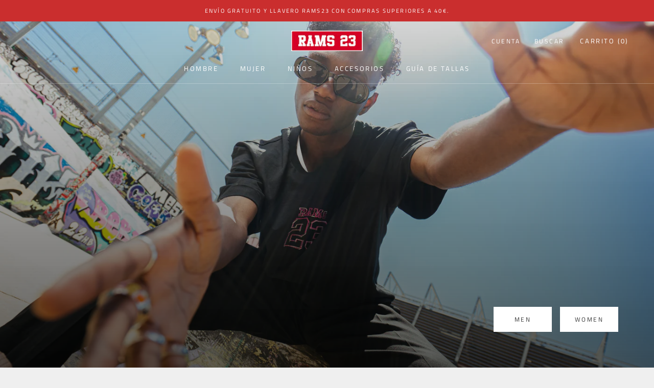

--- FILE ---
content_type: text/html; charset=utf-8
request_url: https://rams23.com/
body_size: 27473
content:
<!doctype html>

<html class="no-js" lang="es">
  <head>
    <meta charset="utf-8"> 
    <meta http-equiv="X-UA-Compatible" content="IE=edge,chrome=1">
    <meta name="viewport" content="width=device-width, initial-scale=1.0, height=device-height, minimum-scale=1.0, maximum-scale=1.0">
    <meta name="theme-color" content="">

    <title>
      RAMS 23 - Sudaderas, camisetas. &ndash; Rams 23
    </title><link rel="canonical" href="https://rams23.com/"><meta property="og:type" content="website">
  <meta property="og:title" content="RAMS 23 - Sudaderas, camisetas."><meta property="og:url" content="https://rams23.com/">
<meta property="og:site_name" content="Rams 23"><meta name="twitter:card" content="summary"><meta name="twitter:title" content="RAMS 23 - Sudaderas, camisetas.">
  <meta name="twitter:description" content="RAMS 23 - Sudaderas, camisetas.">
    <style>
  @font-face {
  font-family: "Titillium Web";
  font-weight: 400;
  font-style: normal;
  font-display: fallback;
  src: url("//rams23.com/cdn/fonts/titillium_web/titilliumweb_n4.dc3610b1c7b7eb152fc1ddefb77e83a0b84386b3.woff2") format("woff2"),
       url("//rams23.com/cdn/fonts/titillium_web/titilliumweb_n4.24dc69d5a89277f2854e112bddfd2c5420fd3973.woff") format("woff");
}

  @font-face {
  font-family: "Nunito Sans";
  font-weight: 400;
  font-style: normal;
  font-display: fallback;
  src: url("//rams23.com/cdn/fonts/nunito_sans/nunitosans_n4.0276fe080df0ca4e6a22d9cb55aed3ed5ba6b1da.woff2") format("woff2"),
       url("//rams23.com/cdn/fonts/nunito_sans/nunitosans_n4.b4964bee2f5e7fd9c3826447e73afe2baad607b7.woff") format("woff");
}


  @font-face {
  font-family: "Nunito Sans";
  font-weight: 700;
  font-style: normal;
  font-display: fallback;
  src: url("//rams23.com/cdn/fonts/nunito_sans/nunitosans_n7.25d963ed46da26098ebeab731e90d8802d989fa5.woff2") format("woff2"),
       url("//rams23.com/cdn/fonts/nunito_sans/nunitosans_n7.d32e3219b3d2ec82285d3027bd673efc61a996c8.woff") format("woff");
}

  @font-face {
  font-family: "Nunito Sans";
  font-weight: 400;
  font-style: italic;
  font-display: fallback;
  src: url("//rams23.com/cdn/fonts/nunito_sans/nunitosans_i4.6e408730afac1484cf297c30b0e67c86d17fc586.woff2") format("woff2"),
       url("//rams23.com/cdn/fonts/nunito_sans/nunitosans_i4.c9b6dcbfa43622b39a5990002775a8381942ae38.woff") format("woff");
}

  @font-face {
  font-family: "Nunito Sans";
  font-weight: 700;
  font-style: italic;
  font-display: fallback;
  src: url("//rams23.com/cdn/fonts/nunito_sans/nunitosans_i7.8c1124729eec046a321e2424b2acf328c2c12139.woff2") format("woff2"),
       url("//rams23.com/cdn/fonts/nunito_sans/nunitosans_i7.af4cda04357273e0996d21184432bcb14651a64d.woff") format("woff");
}


  :root {
    --heading-font-family : "Titillium Web", sans-serif;
    --heading-font-weight : 400;
    --heading-font-style  : normal;

    --text-font-family : "Nunito Sans", sans-serif;
    --text-font-weight : 400;
    --text-font-style  : normal;

    --base-text-font-size   : 14px;
    --default-text-font-size: 14px;--background          : #efefef;
    --background-rgb      : 239, 239, 239;
    --light-background    : #ffffff;
    --light-background-rgb: 255, 255, 255;
    --heading-color       : #1c1b1b;
    --text-color          : #1c1b1b;
    --text-color-rgb      : 28, 27, 27;
    --text-color-light    : #6a6a6a;
    --text-color-light-rgb: 106, 106, 106;
    --link-color          : #6a6a6a;
    --link-color-rgb      : 106, 106, 106;
    --border-color        : #cfcfcf;
    --border-color-rgb    : 207, 207, 207;

    --button-background    : #1c1b1b;
    --button-background-rgb: 28, 27, 27;
    --button-text-color    : #ffffff;

    --header-background       : #ffffff;
    --header-heading-color    : #1c1b1b;
    --header-light-text-color : #6a6a6a;
    --header-border-color     : #dddddd;

    --footer-background    : #ffffff;
    --footer-text-color    : #6a6a6a;
    --footer-heading-color : #1c1b1b;
    --footer-border-color  : #e9e9e9;

    --navigation-background      : #1c1b1b;
    --navigation-background-rgb  : 28, 27, 27;
    --navigation-text-color      : #ffffff;
    --navigation-text-color-light: rgba(255, 255, 255, 0.5);
    --navigation-border-color    : rgba(255, 255, 255, 0.25);

    --newsletter-popup-background     : #1c1b1b;
    --newsletter-popup-text-color     : #ffffff;
    --newsletter-popup-text-color-rgb : 255, 255, 255;

    --secondary-elements-background       : #1c1b1b;
    --secondary-elements-background-rgb   : 28, 27, 27;
    --secondary-elements-text-color       : #ffffff;
    --secondary-elements-text-color-light : rgba(255, 255, 255, 0.5);
    --secondary-elements-border-color     : rgba(255, 255, 255, 0.25);

    --product-sale-price-color    : #f94c43;
    --product-sale-price-color-rgb: 249, 76, 67;
    --product-star-rating: #f6a429;

    /* Shopify related variables */
    --payment-terms-background-color: #efefef;

    /* Products */

    --horizontal-spacing-four-products-per-row: 60px;
        --horizontal-spacing-two-products-per-row : 60px;

    --vertical-spacing-four-products-per-row: 60px;
        --vertical-spacing-two-products-per-row : 75px;

    /* Animation */
    --drawer-transition-timing: cubic-bezier(0.645, 0.045, 0.355, 1);
    --header-base-height: 80px; /* We set a default for browsers that do not support CSS variables */

    /* Cursors */
    --cursor-zoom-in-svg    : url(//rams23.com/cdn/shop/t/2/assets/cursor-zoom-in.svg?v=170532930330058140181677618788);
    --cursor-zoom-in-2x-svg : url(//rams23.com/cdn/shop/t/2/assets/cursor-zoom-in-2x.svg?v=56685658183649387561677618788);
  }
</style>

<script>
  // IE11 does not have support for CSS variables, so we have to polyfill them
  if (!(((window || {}).CSS || {}).supports && window.CSS.supports('(--a: 0)'))) {
    const script = document.createElement('script');
    script.type = 'text/javascript';
    script.src = 'https://cdn.jsdelivr.net/npm/css-vars-ponyfill@2';
    script.onload = function() {
      cssVars({});
    };

    document.getElementsByTagName('head')[0].appendChild(script);
  }
</script>

    <script>window.performance && window.performance.mark && window.performance.mark('shopify.content_for_header.start');</script><meta name="google-site-verification" content="JWWwr_gx2BJSpdCK7oGu8lQ2_5er_t0tVltxFhz7B1U">
<meta name="facebook-domain-verification" content="zl1wb2ctbtamyo08zs2q54kzfnz9uw">
<meta id="shopify-digital-wallet" name="shopify-digital-wallet" content="/72667889957/digital_wallets/dialog">
<meta name="shopify-checkout-api-token" content="9007c460f9cad8d0cfae30ce3c6ad9c2">
<meta id="in-context-paypal-metadata" data-shop-id="72667889957" data-venmo-supported="false" data-environment="production" data-locale="es_ES" data-paypal-v4="true" data-currency="EUR">
<script async="async" src="/checkouts/internal/preloads.js?locale=es-ES"></script>
<script id="apple-pay-shop-capabilities" type="application/json">{"shopId":72667889957,"countryCode":"ES","currencyCode":"EUR","merchantCapabilities":["supports3DS"],"merchantId":"gid:\/\/shopify\/Shop\/72667889957","merchantName":"Rams 23","requiredBillingContactFields":["postalAddress","email"],"requiredShippingContactFields":["postalAddress","email"],"shippingType":"shipping","supportedNetworks":["visa","maestro","masterCard","amex"],"total":{"type":"pending","label":"Rams 23","amount":"1.00"},"shopifyPaymentsEnabled":true,"supportsSubscriptions":true}</script>
<script id="shopify-features" type="application/json">{"accessToken":"9007c460f9cad8d0cfae30ce3c6ad9c2","betas":["rich-media-storefront-analytics"],"domain":"rams23.com","predictiveSearch":true,"shopId":72667889957,"locale":"es"}</script>
<script>var Shopify = Shopify || {};
Shopify.shop = "rams-23.myshopify.com";
Shopify.locale = "es";
Shopify.currency = {"active":"EUR","rate":"1.0"};
Shopify.country = "ES";
Shopify.theme = {"name":"Prestige","id":144454222117,"schema_name":"Prestige","schema_version":"6.0.0","theme_store_id":855,"role":"main"};
Shopify.theme.handle = "null";
Shopify.theme.style = {"id":null,"handle":null};
Shopify.cdnHost = "rams23.com/cdn";
Shopify.routes = Shopify.routes || {};
Shopify.routes.root = "/";</script>
<script type="module">!function(o){(o.Shopify=o.Shopify||{}).modules=!0}(window);</script>
<script>!function(o){function n(){var o=[];function n(){o.push(Array.prototype.slice.apply(arguments))}return n.q=o,n}var t=o.Shopify=o.Shopify||{};t.loadFeatures=n(),t.autoloadFeatures=n()}(window);</script>
<script id="shop-js-analytics" type="application/json">{"pageType":"index"}</script>
<script defer="defer" async type="module" src="//rams23.com/cdn/shopifycloud/shop-js/modules/v2/client.init-shop-cart-sync_2Gr3Q33f.es.esm.js"></script>
<script defer="defer" async type="module" src="//rams23.com/cdn/shopifycloud/shop-js/modules/v2/chunk.common_noJfOIa7.esm.js"></script>
<script defer="defer" async type="module" src="//rams23.com/cdn/shopifycloud/shop-js/modules/v2/chunk.modal_Deo2FJQo.esm.js"></script>
<script type="module">
  await import("//rams23.com/cdn/shopifycloud/shop-js/modules/v2/client.init-shop-cart-sync_2Gr3Q33f.es.esm.js");
await import("//rams23.com/cdn/shopifycloud/shop-js/modules/v2/chunk.common_noJfOIa7.esm.js");
await import("//rams23.com/cdn/shopifycloud/shop-js/modules/v2/chunk.modal_Deo2FJQo.esm.js");

  window.Shopify.SignInWithShop?.initShopCartSync?.({"fedCMEnabled":true,"windoidEnabled":true});

</script>
<script>(function() {
  var isLoaded = false;
  function asyncLoad() {
    if (isLoaded) return;
    isLoaded = true;
    var urls = ["https:\/\/gdprcdn.b-cdn.net\/js\/gdpr_cookie_consent.min.js?shop=rams-23.myshopify.com","https:\/\/static.klaviyo.com\/onsite\/js\/klaviyo.js?company_id=XWr4pN\u0026shop=rams-23.myshopify.com","https:\/\/static.klaviyo.com\/onsite\/js\/klaviyo.js?company_id=XWr4pN\u0026shop=rams-23.myshopify.com","\/\/shopify.privy.com\/widget.js?shop=rams-23.myshopify.com","\/\/shopify.privy.com\/widget.js?shop=rams-23.myshopify.com","https:\/\/d3lpjvxfq13dyt.cloudfront.net\/app_ot.js?shop=rams-23.myshopify.com"];
    for (var i = 0; i < urls.length; i++) {
      var s = document.createElement('script');
      s.type = 'text/javascript';
      s.async = true;
      s.src = urls[i];
      var x = document.getElementsByTagName('script')[0];
      x.parentNode.insertBefore(s, x);
    }
  };
  if(window.attachEvent) {
    window.attachEvent('onload', asyncLoad);
  } else {
    window.addEventListener('load', asyncLoad, false);
  }
})();</script>
<script id="__st">var __st={"a":72667889957,"offset":3600,"reqid":"8bc23d8d-92fb-4b89-b31f-632eeb58b3cc-1769070406","pageurl":"rams23.com\/","u":"7d390129f2d4","p":"home"};</script>
<script>window.ShopifyPaypalV4VisibilityTracking = true;</script>
<script id="captcha-bootstrap">!function(){'use strict';const t='contact',e='account',n='new_comment',o=[[t,t],['blogs',n],['comments',n],[t,'customer']],c=[[e,'customer_login'],[e,'guest_login'],[e,'recover_customer_password'],[e,'create_customer']],r=t=>t.map((([t,e])=>`form[action*='/${t}']:not([data-nocaptcha='true']) input[name='form_type'][value='${e}']`)).join(','),a=t=>()=>t?[...document.querySelectorAll(t)].map((t=>t.form)):[];function s(){const t=[...o],e=r(t);return a(e)}const i='password',u='form_key',d=['recaptcha-v3-token','g-recaptcha-response','h-captcha-response',i],f=()=>{try{return window.sessionStorage}catch{return}},m='__shopify_v',_=t=>t.elements[u];function p(t,e,n=!1){try{const o=window.sessionStorage,c=JSON.parse(o.getItem(e)),{data:r}=function(t){const{data:e,action:n}=t;return t[m]||n?{data:e,action:n}:{data:t,action:n}}(c);for(const[e,n]of Object.entries(r))t.elements[e]&&(t.elements[e].value=n);n&&o.removeItem(e)}catch(o){console.error('form repopulation failed',{error:o})}}const l='form_type',E='cptcha';function T(t){t.dataset[E]=!0}const w=window,h=w.document,L='Shopify',v='ce_forms',y='captcha';let A=!1;((t,e)=>{const n=(g='f06e6c50-85a8-45c8-87d0-21a2b65856fe',I='https://cdn.shopify.com/shopifycloud/storefront-forms-hcaptcha/ce_storefront_forms_captcha_hcaptcha.v1.5.2.iife.js',D={infoText:'Protegido por hCaptcha',privacyText:'Privacidad',termsText:'Términos'},(t,e,n)=>{const o=w[L][v],c=o.bindForm;if(c)return c(t,g,e,D).then(n);var r;o.q.push([[t,g,e,D],n]),r=I,A||(h.body.append(Object.assign(h.createElement('script'),{id:'captcha-provider',async:!0,src:r})),A=!0)});var g,I,D;w[L]=w[L]||{},w[L][v]=w[L][v]||{},w[L][v].q=[],w[L][y]=w[L][y]||{},w[L][y].protect=function(t,e){n(t,void 0,e),T(t)},Object.freeze(w[L][y]),function(t,e,n,w,h,L){const[v,y,A,g]=function(t,e,n){const i=e?o:[],u=t?c:[],d=[...i,...u],f=r(d),m=r(i),_=r(d.filter((([t,e])=>n.includes(e))));return[a(f),a(m),a(_),s()]}(w,h,L),I=t=>{const e=t.target;return e instanceof HTMLFormElement?e:e&&e.form},D=t=>v().includes(t);t.addEventListener('submit',(t=>{const e=I(t);if(!e)return;const n=D(e)&&!e.dataset.hcaptchaBound&&!e.dataset.recaptchaBound,o=_(e),c=g().includes(e)&&(!o||!o.value);(n||c)&&t.preventDefault(),c&&!n&&(function(t){try{if(!f())return;!function(t){const e=f();if(!e)return;const n=_(t);if(!n)return;const o=n.value;o&&e.removeItem(o)}(t);const e=Array.from(Array(32),(()=>Math.random().toString(36)[2])).join('');!function(t,e){_(t)||t.append(Object.assign(document.createElement('input'),{type:'hidden',name:u})),t.elements[u].value=e}(t,e),function(t,e){const n=f();if(!n)return;const o=[...t.querySelectorAll(`input[type='${i}']`)].map((({name:t})=>t)),c=[...d,...o],r={};for(const[a,s]of new FormData(t).entries())c.includes(a)||(r[a]=s);n.setItem(e,JSON.stringify({[m]:1,action:t.action,data:r}))}(t,e)}catch(e){console.error('failed to persist form',e)}}(e),e.submit())}));const S=(t,e)=>{t&&!t.dataset[E]&&(n(t,e.some((e=>e===t))),T(t))};for(const o of['focusin','change'])t.addEventListener(o,(t=>{const e=I(t);D(e)&&S(e,y())}));const B=e.get('form_key'),M=e.get(l),P=B&&M;t.addEventListener('DOMContentLoaded',(()=>{const t=y();if(P)for(const e of t)e.elements[l].value===M&&p(e,B);[...new Set([...A(),...v().filter((t=>'true'===t.dataset.shopifyCaptcha))])].forEach((e=>S(e,t)))}))}(h,new URLSearchParams(w.location.search),n,t,e,['guest_login'])})(!0,!0)}();</script>
<script integrity="sha256-4kQ18oKyAcykRKYeNunJcIwy7WH5gtpwJnB7kiuLZ1E=" data-source-attribution="shopify.loadfeatures" defer="defer" src="//rams23.com/cdn/shopifycloud/storefront/assets/storefront/load_feature-a0a9edcb.js" crossorigin="anonymous"></script>
<script data-source-attribution="shopify.dynamic_checkout.dynamic.init">var Shopify=Shopify||{};Shopify.PaymentButton=Shopify.PaymentButton||{isStorefrontPortableWallets:!0,init:function(){window.Shopify.PaymentButton.init=function(){};var t=document.createElement("script");t.src="https://rams23.com/cdn/shopifycloud/portable-wallets/latest/portable-wallets.es.js",t.type="module",document.head.appendChild(t)}};
</script>
<script data-source-attribution="shopify.dynamic_checkout.buyer_consent">
  function portableWalletsHideBuyerConsent(e){var t=document.getElementById("shopify-buyer-consent"),n=document.getElementById("shopify-subscription-policy-button");t&&n&&(t.classList.add("hidden"),t.setAttribute("aria-hidden","true"),n.removeEventListener("click",e))}function portableWalletsShowBuyerConsent(e){var t=document.getElementById("shopify-buyer-consent"),n=document.getElementById("shopify-subscription-policy-button");t&&n&&(t.classList.remove("hidden"),t.removeAttribute("aria-hidden"),n.addEventListener("click",e))}window.Shopify?.PaymentButton&&(window.Shopify.PaymentButton.hideBuyerConsent=portableWalletsHideBuyerConsent,window.Shopify.PaymentButton.showBuyerConsent=portableWalletsShowBuyerConsent);
</script>
<script data-source-attribution="shopify.dynamic_checkout.cart.bootstrap">document.addEventListener("DOMContentLoaded",(function(){function t(){return document.querySelector("shopify-accelerated-checkout-cart, shopify-accelerated-checkout")}if(t())Shopify.PaymentButton.init();else{new MutationObserver((function(e,n){t()&&(Shopify.PaymentButton.init(),n.disconnect())})).observe(document.body,{childList:!0,subtree:!0})}}));
</script>
<script id='scb4127' type='text/javascript' async='' src='https://rams23.com/cdn/shopifycloud/privacy-banner/storefront-banner.js'></script><link id="shopify-accelerated-checkout-styles" rel="stylesheet" media="screen" href="https://rams23.com/cdn/shopifycloud/portable-wallets/latest/accelerated-checkout-backwards-compat.css" crossorigin="anonymous">
<style id="shopify-accelerated-checkout-cart">
        #shopify-buyer-consent {
  margin-top: 1em;
  display: inline-block;
  width: 100%;
}

#shopify-buyer-consent.hidden {
  display: none;
}

#shopify-subscription-policy-button {
  background: none;
  border: none;
  padding: 0;
  text-decoration: underline;
  font-size: inherit;
  cursor: pointer;
}

#shopify-subscription-policy-button::before {
  box-shadow: none;
}

      </style>

<script>window.performance && window.performance.mark && window.performance.mark('shopify.content_for_header.end');</script>

    <link rel="stylesheet" href="//rams23.com/cdn/shop/t/2/assets/theme.css?v=156447028736477231991677618776">

    <script>// This allows to expose several variables to the global scope, to be used in scripts
      window.theme = {
        pageType: "index",
        moneyFormat: "€{{amount_with_comma_separator}}",
        moneyWithCurrencyFormat: "€{{amount_with_comma_separator}} EUR",
        currencyCodeEnabled: false,
        productImageSize: "natural",
        searchMode: "product,article",
        showPageTransition: false,
        showElementStaggering: true,
        showImageZooming: true
      };

      window.routes = {
        rootUrl: "\/",
        rootUrlWithoutSlash: '',
        cartUrl: "\/cart",
        cartAddUrl: "\/cart\/add",
        cartChangeUrl: "\/cart\/change",
        searchUrl: "\/search",
        productRecommendationsUrl: "\/recommendations\/products"
      };

      window.languages = {
        cartAddNote: "Añadir una nota de pedido",
        cartEditNote: "Editar nota de pedido",
        productImageLoadingError: "Esta imagen no pudo ser cargada. Intente volver a cargar la página.",
        productFormAddToCart: "Añadir al carrito",
        productFormUnavailable: "No disponible",
        productFormSoldOut: "Agotado",
        shippingEstimatorOneResult: "1 opción disponible",
        shippingEstimatorMoreResults: "{{count}} opciones disponibles:",
        shippingEstimatorNoResults: "No se pudo encontrar ningún envío"
      };

      window.lazySizesConfig = {
        loadHidden: false,
        hFac: 0.5,
        expFactor: 2,
        ricTimeout: 150,
        lazyClass: 'Image--lazyLoad',
        loadingClass: 'Image--lazyLoading',
        loadedClass: 'Image--lazyLoaded'
      };

      document.documentElement.className = document.documentElement.className.replace('no-js', 'js');
      document.documentElement.style.setProperty('--window-height', window.innerHeight + 'px');

      // We do a quick detection of some features (we could use Modernizr but for so little...)
      (function() {
        document.documentElement.className += ((window.CSS && window.CSS.supports('(position: sticky) or (position: -webkit-sticky)')) ? ' supports-sticky' : ' no-supports-sticky');
        document.documentElement.className += (window.matchMedia('(-moz-touch-enabled: 1), (hover: none)')).matches ? ' no-supports-hover' : ' supports-hover';
      }());

      
    </script>

    <script src="//rams23.com/cdn/shop/t/2/assets/lazysizes.min.js?v=174358363404432586981677618776" async></script><script src="//rams23.com/cdn/shop/t/2/assets/libs.min.js?v=26178543184394469741677618776" defer></script>
    <script src="//rams23.com/cdn/shop/t/2/assets/theme.js?v=24122939957690793171677618776" defer></script>
    <script src="//rams23.com/cdn/shop/t/2/assets/custom.js?v=183944157590872491501677618776" defer></script>

    <script>
      (function () {
        window.onpageshow = function() {
          if (window.theme.showPageTransition) {
            var pageTransition = document.querySelector('.PageTransition');

            if (pageTransition) {
              pageTransition.style.visibility = 'visible';
              pageTransition.style.opacity = '0';
            }
          }

          // When the page is loaded from the cache, we have to reload the cart content
          document.documentElement.dispatchEvent(new CustomEvent('cart:refresh', {
            bubbles: true
          }));
        };
      })();
    </script>

    


  <script type="application/ld+json">
  {
    "@context": "http://schema.org",
    "@type": "BreadcrumbList",
  "itemListElement": [{
      "@type": "ListItem",
      "position": 1,
      "name": "Home",
      "item": "https://rams23.com"
    }]
  }
  </script>

   <!-- Google tag (gtag.js) -->
<script async src="https://www.googletagmanager.com/gtag/js?id=G-BBTFFSXSLE"></script>
<script>
  window.dataLayer = window.dataLayer || [];
  function gtag(){dataLayer.push(arguments);}
  gtag('js', new Date());

  gtag('config', 'G-BBTFFSXSLE');
</script>

  <!-- BEGIN app block: shopify://apps/klaviyo-email-marketing-sms/blocks/klaviyo-onsite-embed/2632fe16-c075-4321-a88b-50b567f42507 -->












  <script async src="https://static.klaviyo.com/onsite/js/XWr4pN/klaviyo.js?company_id=XWr4pN"></script>
  <script>!function(){if(!window.klaviyo){window._klOnsite=window._klOnsite||[];try{window.klaviyo=new Proxy({},{get:function(n,i){return"push"===i?function(){var n;(n=window._klOnsite).push.apply(n,arguments)}:function(){for(var n=arguments.length,o=new Array(n),w=0;w<n;w++)o[w]=arguments[w];var t="function"==typeof o[o.length-1]?o.pop():void 0,e=new Promise((function(n){window._klOnsite.push([i].concat(o,[function(i){t&&t(i),n(i)}]))}));return e}}})}catch(n){window.klaviyo=window.klaviyo||[],window.klaviyo.push=function(){var n;(n=window._klOnsite).push.apply(n,arguments)}}}}();</script>

  




  <script>
    window.klaviyoReviewsProductDesignMode = false
  </script>







<!-- END app block --><meta property="og:image" content="https://cdn.shopify.com/s/files/1/0726/6788/9957/files/logo-rams23-2x.png?height=628&pad_color=ffffff&v=1677859220&width=1200" />
<meta property="og:image:secure_url" content="https://cdn.shopify.com/s/files/1/0726/6788/9957/files/logo-rams23-2x.png?height=628&pad_color=ffffff&v=1677859220&width=1200" />
<meta property="og:image:width" content="1200" />
<meta property="og:image:height" content="628" />
<link href="https://monorail-edge.shopifysvc.com" rel="dns-prefetch">
<script>(function(){if ("sendBeacon" in navigator && "performance" in window) {try {var session_token_from_headers = performance.getEntriesByType('navigation')[0].serverTiming.find(x => x.name == '_s').description;} catch {var session_token_from_headers = undefined;}var session_cookie_matches = document.cookie.match(/_shopify_s=([^;]*)/);var session_token_from_cookie = session_cookie_matches && session_cookie_matches.length === 2 ? session_cookie_matches[1] : "";var session_token = session_token_from_headers || session_token_from_cookie || "";function handle_abandonment_event(e) {var entries = performance.getEntries().filter(function(entry) {return /monorail-edge.shopifysvc.com/.test(entry.name);});if (!window.abandonment_tracked && entries.length === 0) {window.abandonment_tracked = true;var currentMs = Date.now();var navigation_start = performance.timing.navigationStart;var payload = {shop_id: 72667889957,url: window.location.href,navigation_start,duration: currentMs - navigation_start,session_token,page_type: "index"};window.navigator.sendBeacon("https://monorail-edge.shopifysvc.com/v1/produce", JSON.stringify({schema_id: "online_store_buyer_site_abandonment/1.1",payload: payload,metadata: {event_created_at_ms: currentMs,event_sent_at_ms: currentMs}}));}}window.addEventListener('pagehide', handle_abandonment_event);}}());</script>
<script id="web-pixels-manager-setup">(function e(e,d,r,n,o){if(void 0===o&&(o={}),!Boolean(null===(a=null===(i=window.Shopify)||void 0===i?void 0:i.analytics)||void 0===a?void 0:a.replayQueue)){var i,a;window.Shopify=window.Shopify||{};var t=window.Shopify;t.analytics=t.analytics||{};var s=t.analytics;s.replayQueue=[],s.publish=function(e,d,r){return s.replayQueue.push([e,d,r]),!0};try{self.performance.mark("wpm:start")}catch(e){}var l=function(){var e={modern:/Edge?\/(1{2}[4-9]|1[2-9]\d|[2-9]\d{2}|\d{4,})\.\d+(\.\d+|)|Firefox\/(1{2}[4-9]|1[2-9]\d|[2-9]\d{2}|\d{4,})\.\d+(\.\d+|)|Chrom(ium|e)\/(9{2}|\d{3,})\.\d+(\.\d+|)|(Maci|X1{2}).+ Version\/(15\.\d+|(1[6-9]|[2-9]\d|\d{3,})\.\d+)([,.]\d+|)( \(\w+\)|)( Mobile\/\w+|) Safari\/|Chrome.+OPR\/(9{2}|\d{3,})\.\d+\.\d+|(CPU[ +]OS|iPhone[ +]OS|CPU[ +]iPhone|CPU IPhone OS|CPU iPad OS)[ +]+(15[._]\d+|(1[6-9]|[2-9]\d|\d{3,})[._]\d+)([._]\d+|)|Android:?[ /-](13[3-9]|1[4-9]\d|[2-9]\d{2}|\d{4,})(\.\d+|)(\.\d+|)|Android.+Firefox\/(13[5-9]|1[4-9]\d|[2-9]\d{2}|\d{4,})\.\d+(\.\d+|)|Android.+Chrom(ium|e)\/(13[3-9]|1[4-9]\d|[2-9]\d{2}|\d{4,})\.\d+(\.\d+|)|SamsungBrowser\/([2-9]\d|\d{3,})\.\d+/,legacy:/Edge?\/(1[6-9]|[2-9]\d|\d{3,})\.\d+(\.\d+|)|Firefox\/(5[4-9]|[6-9]\d|\d{3,})\.\d+(\.\d+|)|Chrom(ium|e)\/(5[1-9]|[6-9]\d|\d{3,})\.\d+(\.\d+|)([\d.]+$|.*Safari\/(?![\d.]+ Edge\/[\d.]+$))|(Maci|X1{2}).+ Version\/(10\.\d+|(1[1-9]|[2-9]\d|\d{3,})\.\d+)([,.]\d+|)( \(\w+\)|)( Mobile\/\w+|) Safari\/|Chrome.+OPR\/(3[89]|[4-9]\d|\d{3,})\.\d+\.\d+|(CPU[ +]OS|iPhone[ +]OS|CPU[ +]iPhone|CPU IPhone OS|CPU iPad OS)[ +]+(10[._]\d+|(1[1-9]|[2-9]\d|\d{3,})[._]\d+)([._]\d+|)|Android:?[ /-](13[3-9]|1[4-9]\d|[2-9]\d{2}|\d{4,})(\.\d+|)(\.\d+|)|Mobile Safari.+OPR\/([89]\d|\d{3,})\.\d+\.\d+|Android.+Firefox\/(13[5-9]|1[4-9]\d|[2-9]\d{2}|\d{4,})\.\d+(\.\d+|)|Android.+Chrom(ium|e)\/(13[3-9]|1[4-9]\d|[2-9]\d{2}|\d{4,})\.\d+(\.\d+|)|Android.+(UC? ?Browser|UCWEB|U3)[ /]?(15\.([5-9]|\d{2,})|(1[6-9]|[2-9]\d|\d{3,})\.\d+)\.\d+|SamsungBrowser\/(5\.\d+|([6-9]|\d{2,})\.\d+)|Android.+MQ{2}Browser\/(14(\.(9|\d{2,})|)|(1[5-9]|[2-9]\d|\d{3,})(\.\d+|))(\.\d+|)|K[Aa][Ii]OS\/(3\.\d+|([4-9]|\d{2,})\.\d+)(\.\d+|)/},d=e.modern,r=e.legacy,n=navigator.userAgent;return n.match(d)?"modern":n.match(r)?"legacy":"unknown"}(),u="modern"===l?"modern":"legacy",c=(null!=n?n:{modern:"",legacy:""})[u],f=function(e){return[e.baseUrl,"/wpm","/b",e.hashVersion,"modern"===e.buildTarget?"m":"l",".js"].join("")}({baseUrl:d,hashVersion:r,buildTarget:u}),m=function(e){var d=e.version,r=e.bundleTarget,n=e.surface,o=e.pageUrl,i=e.monorailEndpoint;return{emit:function(e){var a=e.status,t=e.errorMsg,s=(new Date).getTime(),l=JSON.stringify({metadata:{event_sent_at_ms:s},events:[{schema_id:"web_pixels_manager_load/3.1",payload:{version:d,bundle_target:r,page_url:o,status:a,surface:n,error_msg:t},metadata:{event_created_at_ms:s}}]});if(!i)return console&&console.warn&&console.warn("[Web Pixels Manager] No Monorail endpoint provided, skipping logging."),!1;try{return self.navigator.sendBeacon.bind(self.navigator)(i,l)}catch(e){}var u=new XMLHttpRequest;try{return u.open("POST",i,!0),u.setRequestHeader("Content-Type","text/plain"),u.send(l),!0}catch(e){return console&&console.warn&&console.warn("[Web Pixels Manager] Got an unhandled error while logging to Monorail."),!1}}}}({version:r,bundleTarget:l,surface:e.surface,pageUrl:self.location.href,monorailEndpoint:e.monorailEndpoint});try{o.browserTarget=l,function(e){var d=e.src,r=e.async,n=void 0===r||r,o=e.onload,i=e.onerror,a=e.sri,t=e.scriptDataAttributes,s=void 0===t?{}:t,l=document.createElement("script"),u=document.querySelector("head"),c=document.querySelector("body");if(l.async=n,l.src=d,a&&(l.integrity=a,l.crossOrigin="anonymous"),s)for(var f in s)if(Object.prototype.hasOwnProperty.call(s,f))try{l.dataset[f]=s[f]}catch(e){}if(o&&l.addEventListener("load",o),i&&l.addEventListener("error",i),u)u.appendChild(l);else{if(!c)throw new Error("Did not find a head or body element to append the script");c.appendChild(l)}}({src:f,async:!0,onload:function(){if(!function(){var e,d;return Boolean(null===(d=null===(e=window.Shopify)||void 0===e?void 0:e.analytics)||void 0===d?void 0:d.initialized)}()){var d=window.webPixelsManager.init(e)||void 0;if(d){var r=window.Shopify.analytics;r.replayQueue.forEach((function(e){var r=e[0],n=e[1],o=e[2];d.publishCustomEvent(r,n,o)})),r.replayQueue=[],r.publish=d.publishCustomEvent,r.visitor=d.visitor,r.initialized=!0}}},onerror:function(){return m.emit({status:"failed",errorMsg:"".concat(f," has failed to load")})},sri:function(e){var d=/^sha384-[A-Za-z0-9+/=]+$/;return"string"==typeof e&&d.test(e)}(c)?c:"",scriptDataAttributes:o}),m.emit({status:"loading"})}catch(e){m.emit({status:"failed",errorMsg:(null==e?void 0:e.message)||"Unknown error"})}}})({shopId: 72667889957,storefrontBaseUrl: "https://rams23.com",extensionsBaseUrl: "https://extensions.shopifycdn.com/cdn/shopifycloud/web-pixels-manager",monorailEndpoint: "https://monorail-edge.shopifysvc.com/unstable/produce_batch",surface: "storefront-renderer",enabledBetaFlags: ["2dca8a86"],webPixelsConfigList: [{"id":"3770089820","configuration":"{\"pixel_id\":\"974076320397900\",\"pixel_type\":\"facebook_pixel\"}","eventPayloadVersion":"v1","runtimeContext":"OPEN","scriptVersion":"ca16bc87fe92b6042fbaa3acc2fbdaa6","type":"APP","apiClientId":2329312,"privacyPurposes":["ANALYTICS","MARKETING","SALE_OF_DATA"],"dataSharingAdjustments":{"protectedCustomerApprovalScopes":["read_customer_address","read_customer_email","read_customer_name","read_customer_personal_data","read_customer_phone"]}},{"id":"3565814108","configuration":"{\"accountID\":\"XWr4pN\",\"webPixelConfig\":\"eyJlbmFibGVBZGRlZFRvQ2FydEV2ZW50cyI6IHRydWV9\"}","eventPayloadVersion":"v1","runtimeContext":"STRICT","scriptVersion":"524f6c1ee37bacdca7657a665bdca589","type":"APP","apiClientId":123074,"privacyPurposes":["ANALYTICS","MARKETING"],"dataSharingAdjustments":{"protectedCustomerApprovalScopes":["read_customer_address","read_customer_email","read_customer_name","read_customer_personal_data","read_customer_phone"]}},{"id":"2552136028","configuration":"{\"webPixelName\":\"Judge.me\"}","eventPayloadVersion":"v1","runtimeContext":"STRICT","scriptVersion":"34ad157958823915625854214640f0bf","type":"APP","apiClientId":683015,"privacyPurposes":["ANALYTICS"],"dataSharingAdjustments":{"protectedCustomerApprovalScopes":["read_customer_email","read_customer_name","read_customer_personal_data","read_customer_phone"]}},{"id":"2464186716","configuration":"{\"accountID\":\"977168\"}","eventPayloadVersion":"v1","runtimeContext":"STRICT","scriptVersion":"0a69f6d02538fd56e20f2f152efb5318","type":"APP","apiClientId":11218583553,"privacyPurposes":["ANALYTICS","MARKETING","SALE_OF_DATA"],"dataSharingAdjustments":{"protectedCustomerApprovalScopes":["read_customer_address","read_customer_email","read_customer_name","read_customer_personal_data","read_customer_phone"]}},{"id":"971800924","configuration":"{\"config\":\"{\\\"google_tag_ids\\\":[\\\"G-KVQERLZG5Z\\\",\\\"AW-10899197838\\\",\\\"GT-TWZCRTG\\\"],\\\"target_country\\\":\\\"ES\\\",\\\"gtag_events\\\":[{\\\"type\\\":\\\"begin_checkout\\\",\\\"action_label\\\":[\\\"G-KVQERLZG5Z\\\",\\\"AW-10899197838\\\/SoviCLfI3oMZEI6fks0o\\\"]},{\\\"type\\\":\\\"search\\\",\\\"action_label\\\":[\\\"G-KVQERLZG5Z\\\",\\\"AW-10899197838\\\/pK9BCLHI3oMZEI6fks0o\\\"]},{\\\"type\\\":\\\"view_item\\\",\\\"action_label\\\":[\\\"G-KVQERLZG5Z\\\",\\\"AW-10899197838\\\/nG3ECK7I3oMZEI6fks0o\\\",\\\"MC-1LWMCG1NW3\\\"]},{\\\"type\\\":\\\"purchase\\\",\\\"action_label\\\":[\\\"G-KVQERLZG5Z\\\",\\\"AW-10899197838\\\/nsSGCKjI3oMZEI6fks0o\\\",\\\"MC-1LWMCG1NW3\\\"]},{\\\"type\\\":\\\"page_view\\\",\\\"action_label\\\":[\\\"G-KVQERLZG5Z\\\",\\\"AW-10899197838\\\/BLLtCKvI3oMZEI6fks0o\\\",\\\"MC-1LWMCG1NW3\\\",\\\"AW-10899197838\\\/7ZknCOv7vrwDEI6fks0o\\\"]},{\\\"type\\\":\\\"add_payment_info\\\",\\\"action_label\\\":[\\\"G-KVQERLZG5Z\\\",\\\"AW-10899197838\\\/OxB9CLrI3oMZEI6fks0o\\\"]},{\\\"type\\\":\\\"add_to_cart\\\",\\\"action_label\\\":[\\\"G-KVQERLZG5Z\\\",\\\"AW-10899197838\\\/cpjFCLTI3oMZEI6fks0o\\\",\\\"AW-10899197838\\\/JCCnCOKaiLsYEI6fks0o\\\"]}],\\\"enable_monitoring_mode\\\":false}\"}","eventPayloadVersion":"v1","runtimeContext":"OPEN","scriptVersion":"b2a88bafab3e21179ed38636efcd8a93","type":"APP","apiClientId":1780363,"privacyPurposes":[],"dataSharingAdjustments":{"protectedCustomerApprovalScopes":["read_customer_address","read_customer_email","read_customer_name","read_customer_personal_data","read_customer_phone"]}},{"id":"835125596","configuration":"{\"pixelCode\":\"CJOAMRRC77UBOJ5ECT50\"}","eventPayloadVersion":"v1","runtimeContext":"STRICT","scriptVersion":"22e92c2ad45662f435e4801458fb78cc","type":"APP","apiClientId":4383523,"privacyPurposes":["ANALYTICS","MARKETING","SALE_OF_DATA"],"dataSharingAdjustments":{"protectedCustomerApprovalScopes":["read_customer_address","read_customer_email","read_customer_name","read_customer_personal_data","read_customer_phone"]}},{"id":"199426396","configuration":"{\"tagID\":\"2613660917357\"}","eventPayloadVersion":"v1","runtimeContext":"STRICT","scriptVersion":"18031546ee651571ed29edbe71a3550b","type":"APP","apiClientId":3009811,"privacyPurposes":["ANALYTICS","MARKETING","SALE_OF_DATA"],"dataSharingAdjustments":{"protectedCustomerApprovalScopes":["read_customer_address","read_customer_email","read_customer_name","read_customer_personal_data","read_customer_phone"]}},{"id":"shopify-app-pixel","configuration":"{}","eventPayloadVersion":"v1","runtimeContext":"STRICT","scriptVersion":"0450","apiClientId":"shopify-pixel","type":"APP","privacyPurposes":["ANALYTICS","MARKETING"]},{"id":"shopify-custom-pixel","eventPayloadVersion":"v1","runtimeContext":"LAX","scriptVersion":"0450","apiClientId":"shopify-pixel","type":"CUSTOM","privacyPurposes":["ANALYTICS","MARKETING"]}],isMerchantRequest: false,initData: {"shop":{"name":"Rams 23","paymentSettings":{"currencyCode":"EUR"},"myshopifyDomain":"rams-23.myshopify.com","countryCode":"ES","storefrontUrl":"https:\/\/rams23.com"},"customer":null,"cart":null,"checkout":null,"productVariants":[],"purchasingCompany":null},},"https://rams23.com/cdn","fcfee988w5aeb613cpc8e4bc33m6693e112",{"modern":"","legacy":""},{"shopId":"72667889957","storefrontBaseUrl":"https:\/\/rams23.com","extensionBaseUrl":"https:\/\/extensions.shopifycdn.com\/cdn\/shopifycloud\/web-pixels-manager","surface":"storefront-renderer","enabledBetaFlags":"[\"2dca8a86\"]","isMerchantRequest":"false","hashVersion":"fcfee988w5aeb613cpc8e4bc33m6693e112","publish":"custom","events":"[[\"page_viewed\",{}]]"});</script><script>
  window.ShopifyAnalytics = window.ShopifyAnalytics || {};
  window.ShopifyAnalytics.meta = window.ShopifyAnalytics.meta || {};
  window.ShopifyAnalytics.meta.currency = 'EUR';
  var meta = {"page":{"pageType":"home","requestId":"8bc23d8d-92fb-4b89-b31f-632eeb58b3cc-1769070406"}};
  for (var attr in meta) {
    window.ShopifyAnalytics.meta[attr] = meta[attr];
  }
</script>
<script class="analytics">
  (function () {
    var customDocumentWrite = function(content) {
      var jquery = null;

      if (window.jQuery) {
        jquery = window.jQuery;
      } else if (window.Checkout && window.Checkout.$) {
        jquery = window.Checkout.$;
      }

      if (jquery) {
        jquery('body').append(content);
      }
    };

    var hasLoggedConversion = function(token) {
      if (token) {
        return document.cookie.indexOf('loggedConversion=' + token) !== -1;
      }
      return false;
    }

    var setCookieIfConversion = function(token) {
      if (token) {
        var twoMonthsFromNow = new Date(Date.now());
        twoMonthsFromNow.setMonth(twoMonthsFromNow.getMonth() + 2);

        document.cookie = 'loggedConversion=' + token + '; expires=' + twoMonthsFromNow;
      }
    }

    var trekkie = window.ShopifyAnalytics.lib = window.trekkie = window.trekkie || [];
    if (trekkie.integrations) {
      return;
    }
    trekkie.methods = [
      'identify',
      'page',
      'ready',
      'track',
      'trackForm',
      'trackLink'
    ];
    trekkie.factory = function(method) {
      return function() {
        var args = Array.prototype.slice.call(arguments);
        args.unshift(method);
        trekkie.push(args);
        return trekkie;
      };
    };
    for (var i = 0; i < trekkie.methods.length; i++) {
      var key = trekkie.methods[i];
      trekkie[key] = trekkie.factory(key);
    }
    trekkie.load = function(config) {
      trekkie.config = config || {};
      trekkie.config.initialDocumentCookie = document.cookie;
      var first = document.getElementsByTagName('script')[0];
      var script = document.createElement('script');
      script.type = 'text/javascript';
      script.onerror = function(e) {
        var scriptFallback = document.createElement('script');
        scriptFallback.type = 'text/javascript';
        scriptFallback.onerror = function(error) {
                var Monorail = {
      produce: function produce(monorailDomain, schemaId, payload) {
        var currentMs = new Date().getTime();
        var event = {
          schema_id: schemaId,
          payload: payload,
          metadata: {
            event_created_at_ms: currentMs,
            event_sent_at_ms: currentMs
          }
        };
        return Monorail.sendRequest("https://" + monorailDomain + "/v1/produce", JSON.stringify(event));
      },
      sendRequest: function sendRequest(endpointUrl, payload) {
        // Try the sendBeacon API
        if (window && window.navigator && typeof window.navigator.sendBeacon === 'function' && typeof window.Blob === 'function' && !Monorail.isIos12()) {
          var blobData = new window.Blob([payload], {
            type: 'text/plain'
          });

          if (window.navigator.sendBeacon(endpointUrl, blobData)) {
            return true;
          } // sendBeacon was not successful

        } // XHR beacon

        var xhr = new XMLHttpRequest();

        try {
          xhr.open('POST', endpointUrl);
          xhr.setRequestHeader('Content-Type', 'text/plain');
          xhr.send(payload);
        } catch (e) {
          console.log(e);
        }

        return false;
      },
      isIos12: function isIos12() {
        return window.navigator.userAgent.lastIndexOf('iPhone; CPU iPhone OS 12_') !== -1 || window.navigator.userAgent.lastIndexOf('iPad; CPU OS 12_') !== -1;
      }
    };
    Monorail.produce('monorail-edge.shopifysvc.com',
      'trekkie_storefront_load_errors/1.1',
      {shop_id: 72667889957,
      theme_id: 144454222117,
      app_name: "storefront",
      context_url: window.location.href,
      source_url: "//rams23.com/cdn/s/trekkie.storefront.1bbfab421998800ff09850b62e84b8915387986d.min.js"});

        };
        scriptFallback.async = true;
        scriptFallback.src = '//rams23.com/cdn/s/trekkie.storefront.1bbfab421998800ff09850b62e84b8915387986d.min.js';
        first.parentNode.insertBefore(scriptFallback, first);
      };
      script.async = true;
      script.src = '//rams23.com/cdn/s/trekkie.storefront.1bbfab421998800ff09850b62e84b8915387986d.min.js';
      first.parentNode.insertBefore(script, first);
    };
    trekkie.load(
      {"Trekkie":{"appName":"storefront","development":false,"defaultAttributes":{"shopId":72667889957,"isMerchantRequest":null,"themeId":144454222117,"themeCityHash":"14655499052554901873","contentLanguage":"es","currency":"EUR","eventMetadataId":"1124abe7-04a2-4c07-821d-0faa7c582e3c"},"isServerSideCookieWritingEnabled":true,"monorailRegion":"shop_domain","enabledBetaFlags":["65f19447"]},"Session Attribution":{},"S2S":{"facebookCapiEnabled":true,"source":"trekkie-storefront-renderer","apiClientId":580111}}
    );

    var loaded = false;
    trekkie.ready(function() {
      if (loaded) return;
      loaded = true;

      window.ShopifyAnalytics.lib = window.trekkie;

      var originalDocumentWrite = document.write;
      document.write = customDocumentWrite;
      try { window.ShopifyAnalytics.merchantGoogleAnalytics.call(this); } catch(error) {};
      document.write = originalDocumentWrite;

      window.ShopifyAnalytics.lib.page(null,{"pageType":"home","requestId":"8bc23d8d-92fb-4b89-b31f-632eeb58b3cc-1769070406","shopifyEmitted":true});

      var match = window.location.pathname.match(/checkouts\/(.+)\/(thank_you|post_purchase)/)
      var token = match? match[1]: undefined;
      if (!hasLoggedConversion(token)) {
        setCookieIfConversion(token);
        
      }
    });


        var eventsListenerScript = document.createElement('script');
        eventsListenerScript.async = true;
        eventsListenerScript.src = "//rams23.com/cdn/shopifycloud/storefront/assets/shop_events_listener-3da45d37.js";
        document.getElementsByTagName('head')[0].appendChild(eventsListenerScript);

})();</script>
  <script>
  if (!window.ga || (window.ga && typeof window.ga !== 'function')) {
    window.ga = function ga() {
      (window.ga.q = window.ga.q || []).push(arguments);
      if (window.Shopify && window.Shopify.analytics && typeof window.Shopify.analytics.publish === 'function') {
        window.Shopify.analytics.publish("ga_stub_called", {}, {sendTo: "google_osp_migration"});
      }
      console.error("Shopify's Google Analytics stub called with:", Array.from(arguments), "\nSee https://help.shopify.com/manual/promoting-marketing/pixels/pixel-migration#google for more information.");
    };
    if (window.Shopify && window.Shopify.analytics && typeof window.Shopify.analytics.publish === 'function') {
      window.Shopify.analytics.publish("ga_stub_initialized", {}, {sendTo: "google_osp_migration"});
    }
  }
</script>
<script
  defer
  src="https://rams23.com/cdn/shopifycloud/perf-kit/shopify-perf-kit-3.0.4.min.js"
  data-application="storefront-renderer"
  data-shop-id="72667889957"
  data-render-region="gcp-us-east1"
  data-page-type="index"
  data-theme-instance-id="144454222117"
  data-theme-name="Prestige"
  data-theme-version="6.0.0"
  data-monorail-region="shop_domain"
  data-resource-timing-sampling-rate="10"
  data-shs="true"
  data-shs-beacon="true"
  data-shs-export-with-fetch="true"
  data-shs-logs-sample-rate="1"
  data-shs-beacon-endpoint="https://rams23.com/api/collect"
></script>
</head><body class="prestige--v4 features--heading-normal features--heading-uppercase features--show-button-transition features--show-image-zooming features--show-element-staggering  template-index"><svg class="u-visually-hidden">
      <linearGradient id="rating-star-gradient-half">
        <stop offset="50%" stop-color="var(--product-star-rating)" />
        <stop offset="50%" stop-color="var(--text-color-light)" />
      </linearGradient>
    </svg>

    <a class="PageSkipLink u-visually-hidden" href="#main">Saltar al contenido</a>
    <span class="LoadingBar"></span>
    <div class="PageOverlay"></div><div id="shopify-section-popup" class="shopify-section"></div>
    <div id="shopify-section-sidebar-menu" class="shopify-section"><section id="sidebar-menu" class="SidebarMenu Drawer Drawer--small Drawer--fromLeft" aria-hidden="true" data-section-id="sidebar-menu" data-section-type="sidebar-menu">
    <header class="Drawer__Header" data-drawer-animated-left>
      <button class="Drawer__Close Icon-Wrapper--clickable" data-action="close-drawer" data-drawer-id="sidebar-menu" aria-label="Cerrar "><svg class="Icon Icon--close " role="presentation" viewBox="0 0 16 14">
      <path d="M15 0L1 14m14 0L1 0" stroke="currentColor" fill="none" fill-rule="evenodd"></path>
    </svg></button>
    </header>

    <div class="Drawer__Content">
      <div class="Drawer__Main" data-drawer-animated-left data-scrollable>
        <div class="Drawer__Container">
          <nav class="SidebarMenu__Nav SidebarMenu__Nav--primary" aria-label="Barra navegación lateral"><div class="Collapsible"><button class="Collapsible__Button Heading u-h6" data-action="toggle-collapsible" aria-expanded="false">Hombre<span class="Collapsible__Plus"></span>
                  </button>

                  <div class="Collapsible__Inner">
                    <div class="Collapsible__Content"><div class="Collapsible"><a href="/collections/hombre-camisetas" class="Collapsible__Button Heading Text--subdued Link Link--primary u-h7">Camisetas</a></div><div class="Collapsible"><button class="Collapsible__Button Heading Text--subdued Link--primary u-h7" data-action="toggle-collapsible" aria-expanded="false">Sudaderas<span class="Collapsible__Plus"></span>
                            </button>

                            <div class="Collapsible__Inner">
                              <div class="Collapsible__Content">
                                <ul class="Linklist Linklist--bordered Linklist--spacingLoose"><li class="Linklist__Item">
                                      <a href="/collections/hombre-sudaderas" class="Text--subdued Link Link--primary">Ver todo</a>
                                    </li><li class="Linklist__Item">
                                      <a href="/collections/sudaderas-classic-fit-hombre" class="Text--subdued Link Link--primary">Classic Fit</a>
                                    </li><li class="Linklist__Item">
                                      <a href="/collections/sudaderas-oversize-hombre" class="Text--subdued Link Link--primary">Oversize</a>
                                    </li></ul>
                              </div>
                            </div></div><div class="Collapsible"><a href="/collections/hombre-banadores" class="Collapsible__Button Heading Text--subdued Link Link--primary u-h7">Bañadores</a></div><div class="Collapsible"><a href="/collections/hombre-pantalones" class="Collapsible__Button Heading Text--subdued Link Link--primary u-h7">Pantalones</a></div><div class="Collapsible"><a href="/collections/hombre-chaquetas" class="Collapsible__Button Heading Text--subdued Link Link--primary u-h7">Chaquetas</a></div><div class="Collapsible"><a href="/collections/polos" class="Collapsible__Button Heading Text--subdued Link Link--primary u-h7">Polos</a></div></div>
                  </div></div><div class="Collapsible"><button class="Collapsible__Button Heading u-h6" data-action="toggle-collapsible" aria-expanded="false">Mujer<span class="Collapsible__Plus"></span>
                  </button>

                  <div class="Collapsible__Inner">
                    <div class="Collapsible__Content"><div class="Collapsible"><a href="/collections/mujer-camisetas" class="Collapsible__Button Heading Text--subdued Link Link--primary u-h7">Camisetas</a></div><div class="Collapsible"><button class="Collapsible__Button Heading Text--subdued Link--primary u-h7" data-action="toggle-collapsible" aria-expanded="false">Sudaderas<span class="Collapsible__Plus"></span>
                            </button>

                            <div class="Collapsible__Inner">
                              <div class="Collapsible__Content">
                                <ul class="Linklist Linklist--bordered Linklist--spacingLoose"><li class="Linklist__Item">
                                      <a href="/collections/mujer-sudaderas" class="Text--subdued Link Link--primary">Ver todo</a>
                                    </li><li class="Linklist__Item">
                                      <a href="/collections/sudaderas-classic-fit-mujer" class="Text--subdued Link Link--primary">Classic Fit</a>
                                    </li><li class="Linklist__Item">
                                      <a href="/collections/sudaderas-oversize-mujer" class="Text--subdued Link Link--primary">Oversize</a>
                                    </li></ul>
                              </div>
                            </div></div><div class="Collapsible"><a href="/collections/mujer-deporte" class="Collapsible__Button Heading Text--subdued Link Link--primary u-h7">Sport</a></div><div class="Collapsible"><a href="/collections/mujer-pantalones" class="Collapsible__Button Heading Text--subdued Link Link--primary u-h7">Pantalones</a></div><div class="Collapsible"><a href="/collections/mujer-chaquetas" class="Collapsible__Button Heading Text--subdued Link Link--primary u-h7">Chaquetas</a></div></div>
                  </div></div><div class="Collapsible"><a href="/collections/kids" class="Collapsible__Button Heading Link Link--primary u-h6">Niños</a></div><div class="Collapsible"><button class="Collapsible__Button Heading u-h6" data-action="toggle-collapsible" aria-expanded="false">Accesorios<span class="Collapsible__Plus"></span>
                  </button>

                  <div class="Collapsible__Inner">
                    <div class="Collapsible__Content"><div class="Collapsible"><a href="/collections/gafas" class="Collapsible__Button Heading Text--subdued Link Link--primary u-h7">Gafas</a></div><div class="Collapsible"><a href="/collections/gorras" class="Collapsible__Button Heading Text--subdued Link Link--primary u-h7">Gorras</a></div><div class="Collapsible"><a href="/collections/mochilas" class="Collapsible__Button Heading Text--subdued Link Link--primary u-h7">Mochilas</a></div></div>
                  </div></div><div class="Collapsible"><a href="/pages/guia-de-talla-camiseta-hombre" class="Collapsible__Button Heading Link Link--primary u-h6">Guía de Tallas</a></div></nav><nav class="SidebarMenu__Nav SidebarMenu__Nav--secondary">
            <ul class="Linklist Linklist--spacingLoose"><li class="Linklist__Item">
                  <a href="/account" class="Text--subdued Link Link--primary">Cuenta</a>
                </li></ul>
          </nav>
        </div>
      </div><aside class="Drawer__Footer" data-drawer-animated-bottom><ul class="SidebarMenu__Social HorizontalList HorizontalList--spacingFill">
    <li class="HorizontalList__Item">
      <a href="https://www.facebook.com/rams23oficial/?locale=es_ES" class="Link Link--primary" target="_blank" rel="noopener" aria-label="Facebook">
        <span class="Icon-Wrapper--clickable"><svg class="Icon Icon--facebook " viewBox="0 0 9 17">
      <path d="M5.842 17V9.246h2.653l.398-3.023h-3.05v-1.93c0-.874.246-1.47 1.526-1.47H9V.118C8.718.082 7.75 0 6.623 0 4.27 0 2.66 1.408 2.66 3.994v2.23H0v3.022h2.66V17h3.182z"></path>
    </svg></span>
      </a>
    </li>

    
<li class="HorizontalList__Item">
      <a href="https://www.instagram.com/rams23_oficial/?hl=es" class="Link Link--primary" target="_blank" rel="noopener" aria-label="Instagram">
        <span class="Icon-Wrapper--clickable"><svg class="Icon Icon--instagram " role="presentation" viewBox="0 0 32 32">
      <path d="M15.994 2.886c4.273 0 4.775.019 6.464.095 1.562.07 2.406.33 2.971.552.749.292 1.283.635 1.841 1.194s.908 1.092 1.194 1.841c.216.565.483 1.41.552 2.971.076 1.689.095 2.19.095 6.464s-.019 4.775-.095 6.464c-.07 1.562-.33 2.406-.552 2.971-.292.749-.635 1.283-1.194 1.841s-1.092.908-1.841 1.194c-.565.216-1.41.483-2.971.552-1.689.076-2.19.095-6.464.095s-4.775-.019-6.464-.095c-1.562-.07-2.406-.33-2.971-.552-.749-.292-1.283-.635-1.841-1.194s-.908-1.092-1.194-1.841c-.216-.565-.483-1.41-.552-2.971-.076-1.689-.095-2.19-.095-6.464s.019-4.775.095-6.464c.07-1.562.33-2.406.552-2.971.292-.749.635-1.283 1.194-1.841s1.092-.908 1.841-1.194c.565-.216 1.41-.483 2.971-.552 1.689-.083 2.19-.095 6.464-.095zm0-2.883c-4.343 0-4.889.019-6.597.095-1.702.076-2.864.349-3.879.743-1.054.406-1.943.959-2.832 1.848S1.251 4.473.838 5.521C.444 6.537.171 7.699.095 9.407.019 11.109 0 11.655 0 15.997s.019 4.889.095 6.597c.076 1.702.349 2.864.743 3.886.406 1.054.959 1.943 1.848 2.832s1.784 1.435 2.832 1.848c1.016.394 2.178.667 3.886.743s2.248.095 6.597.095 4.889-.019 6.597-.095c1.702-.076 2.864-.349 3.886-.743 1.054-.406 1.943-.959 2.832-1.848s1.435-1.784 1.848-2.832c.394-1.016.667-2.178.743-3.886s.095-2.248.095-6.597-.019-4.889-.095-6.597c-.076-1.702-.349-2.864-.743-3.886-.406-1.054-.959-1.943-1.848-2.832S27.532 1.247 26.484.834C25.468.44 24.306.167 22.598.091c-1.714-.07-2.26-.089-6.603-.089zm0 7.778c-4.533 0-8.216 3.676-8.216 8.216s3.683 8.216 8.216 8.216 8.216-3.683 8.216-8.216-3.683-8.216-8.216-8.216zm0 13.549c-2.946 0-5.333-2.387-5.333-5.333s2.387-5.333 5.333-5.333 5.333 2.387 5.333 5.333-2.387 5.333-5.333 5.333zM26.451 7.457c0 1.059-.858 1.917-1.917 1.917s-1.917-.858-1.917-1.917c0-1.059.858-1.917 1.917-1.917s1.917.858 1.917 1.917z"></path>
    </svg></span>
      </a>
    </li>

    

  </ul>

</aside></div>
</section>

</div>
<div id="sidebar-cart" class="Drawer Drawer--fromRight" aria-hidden="true" data-section-id="cart" data-section-type="cart" data-section-settings='{
  "type": "drawer",
  "itemCount": 0,
  "drawer": true,
  "hasShippingEstimator": false
}'>
  <div class="Drawer__Header Drawer__Header--bordered Drawer__Container">
      <span class="Drawer__Title Heading u-h4">Carrito</span>

      <button class="Drawer__Close Icon-Wrapper--clickable" data-action="close-drawer" data-drawer-id="sidebar-cart" aria-label="Cerrar carrito"><svg class="Icon Icon--close " role="presentation" viewBox="0 0 16 14">
      <path d="M15 0L1 14m14 0L1 0" stroke="currentColor" fill="none" fill-rule="evenodd"></path>
    </svg></button>
  </div>

  <form class="Cart Drawer__Content" action="/cart" method="POST" novalidate>
    <div class="Drawer__Main" data-scrollable><p class="Cart__Empty Heading u-h5">Su carrito está vacío</p></div></form>
</div>
<div class="PageContainer">
      <div id="shopify-section-announcement" class="shopify-section"><section id="section-announcement" data-section-id="announcement" data-section-type="announcement-bar">
      <div class="AnnouncementBar">
        <div class="AnnouncementBar__Wrapper">
          <p class="AnnouncementBar__Content Heading"><a href="/collections">Envío gratuito y llavero Rams23 con compras superiores a 40€.</a></p>
        </div>
      </div>
    </section>

    <style>
      #section-announcement {
        background: #ca2e2e;
        color: #ffffff;
      }
    </style>

    <script>
      document.documentElement.style.setProperty('--announcement-bar-height', document.getElementById('shopify-section-announcement').offsetHeight + 'px');
    </script></div>
      <div id="shopify-section-header" class="shopify-section shopify-section--header"><div id="Search" class="Search" aria-hidden="true">
  <div class="Search__Inner">
    <div class="Search__SearchBar">
      <form action="/search" name="GET" role="search" class="Search__Form">
        <div class="Search__InputIconWrapper">
          <span class="hidden-tablet-and-up"><svg class="Icon Icon--search " role="presentation" viewBox="0 0 18 17">
      <g transform="translate(1 1)" stroke="currentColor" fill="none" fill-rule="evenodd" stroke-linecap="square">
        <path d="M16 16l-5.0752-5.0752"></path>
        <circle cx="6.4" cy="6.4" r="6.4"></circle>
      </g>
    </svg></span>
          <span class="hidden-phone"><svg class="Icon Icon--search-desktop " role="presentation" viewBox="0 0 21 21">
      <g transform="translate(1 1)" stroke="currentColor" stroke-width="2" fill="none" fill-rule="evenodd" stroke-linecap="square">
        <path d="M18 18l-5.7096-5.7096"></path>
        <circle cx="7.2" cy="7.2" r="7.2"></circle>
      </g>
    </svg></span>
        </div>

        <input type="search" class="Search__Input Heading" name="q" autocomplete="off" autocorrect="off" autocapitalize="off" aria-label="Buscar" placeholder="Buscar" autofocus>
        <input type="hidden" name="type" value="product">
        <input type="hidden" name="options[prefix]" value="last">
      </form>

      <button class="Search__Close Link Link--primary" data-action="close-search" aria-label="Cerrar búsqueda"><svg class="Icon Icon--close " role="presentation" viewBox="0 0 16 14">
      <path d="M15 0L1 14m14 0L1 0" stroke="currentColor" fill="none" fill-rule="evenodd"></path>
    </svg></button>
    </div>

    <div class="Search__Results" aria-hidden="true"><div class="PageLayout PageLayout--breakLap">
          <div class="PageLayout__Section"></div>
          <div class="PageLayout__Section PageLayout__Section--secondary"></div>
        </div></div>
  </div>
</div><header id="section-header"
        class="Header Header--inline  Header--transparent "
        data-section-id="header"
        data-section-type="header"
        data-section-settings='{
  "navigationStyle": "inline",
  "hasTransparentHeader": true,
  "isSticky": true
}'
        role="banner">
  <div class="Header__Wrapper">
    <div class="Header__FlexItem Header__FlexItem--fill">
      <button class="Header__Icon Icon-Wrapper Icon-Wrapper--clickable hidden-desk" aria-expanded="false" data-action="open-drawer" data-drawer-id="sidebar-menu" aria-label="Abrir navegador">
        <span class="hidden-tablet-and-up"><svg class="Icon Icon--nav " role="presentation" viewBox="0 0 20 14">
      <path d="M0 14v-1h20v1H0zm0-7.5h20v1H0v-1zM0 0h20v1H0V0z" fill="currentColor"></path>
    </svg></span>
        <span class="hidden-phone"><svg class="Icon Icon--nav-desktop " role="presentation" viewBox="0 0 24 16">
      <path d="M0 15.985v-2h24v2H0zm0-9h24v2H0v-2zm0-7h24v2H0v-2z" fill="currentColor"></path>
    </svg></span>
      </button><nav class="Header__MainNav hidden-pocket hidden-lap" aria-label="Barra navegación">
          <ul class="HorizontalList HorizontalList--spacingExtraLoose"><li class="HorizontalList__Item " aria-haspopup="true">
                <a href="/collections/hombre" class="Heading u-h6">Hombre</a><div class="DropdownMenu" aria-hidden="true">
                    <ul class="Linklist"><li class="Linklist__Item" >
                          <a href="/collections/hombre-camisetas" class="Link Link--secondary">Camisetas </a></li><li class="Linklist__Item" aria-haspopup="true">
                          <a href="/collections/hombre-sudaderas" class="Link Link--secondary">Sudaderas <svg class="Icon Icon--select-arrow-right " role="presentation" viewBox="0 0 11 18">
      <path d="M1.5 1.5l8 7.5-8 7.5" stroke-width="2" stroke="currentColor" fill="none" fill-rule="evenodd" stroke-linecap="square"></path>
    </svg></a><div class="DropdownMenu" aria-hidden="true">
                              <ul class="Linklist"><li class="Linklist__Item">
                                    <a href="/collections/hombre-sudaderas" class="Link Link--secondary">Ver todo</a>
                                  </li><li class="Linklist__Item">
                                    <a href="/collections/sudaderas-classic-fit-hombre" class="Link Link--secondary">Classic Fit</a>
                                  </li><li class="Linklist__Item">
                                    <a href="/collections/sudaderas-oversize-hombre" class="Link Link--secondary">Oversize</a>
                                  </li></ul>
                            </div></li><li class="Linklist__Item" >
                          <a href="/collections/hombre-banadores" class="Link Link--secondary">Bañadores </a></li><li class="Linklist__Item" >
                          <a href="/collections/hombre-pantalones" class="Link Link--secondary">Pantalones </a></li><li class="Linklist__Item" >
                          <a href="/collections/hombre-chaquetas" class="Link Link--secondary">Chaquetas </a></li><li class="Linklist__Item" >
                          <a href="/collections/polos" class="Link Link--secondary">Polos </a></li></ul>
                  </div></li><li class="HorizontalList__Item " aria-haspopup="true">
                <a href="/collections/mujer" class="Heading u-h6">Mujer</a><div class="DropdownMenu" aria-hidden="true">
                    <ul class="Linklist"><li class="Linklist__Item" >
                          <a href="/collections/mujer-camisetas" class="Link Link--secondary">Camisetas </a></li><li class="Linklist__Item" aria-haspopup="true">
                          <a href="/collections/mujer-sudaderas" class="Link Link--secondary">Sudaderas <svg class="Icon Icon--select-arrow-right " role="presentation" viewBox="0 0 11 18">
      <path d="M1.5 1.5l8 7.5-8 7.5" stroke-width="2" stroke="currentColor" fill="none" fill-rule="evenodd" stroke-linecap="square"></path>
    </svg></a><div class="DropdownMenu" aria-hidden="true">
                              <ul class="Linklist"><li class="Linklist__Item">
                                    <a href="/collections/mujer-sudaderas" class="Link Link--secondary">Ver todo</a>
                                  </li><li class="Linklist__Item">
                                    <a href="/collections/sudaderas-classic-fit-mujer" class="Link Link--secondary">Classic Fit</a>
                                  </li><li class="Linklist__Item">
                                    <a href="/collections/sudaderas-oversize-mujer" class="Link Link--secondary">Oversize</a>
                                  </li></ul>
                            </div></li><li class="Linklist__Item" >
                          <a href="/collections/mujer-deporte" class="Link Link--secondary">Sport </a></li><li class="Linklist__Item" >
                          <a href="/collections/mujer-pantalones" class="Link Link--secondary">Pantalones </a></li><li class="Linklist__Item" >
                          <a href="/collections/mujer-chaquetas" class="Link Link--secondary">Chaquetas </a></li></ul>
                  </div></li><li class="HorizontalList__Item " >
                <a href="/collections/kids" class="Heading u-h6">Niños<span class="Header__LinkSpacer">Niños</span></a></li><li class="HorizontalList__Item " aria-haspopup="true">
                <a href="/collections/complementos" class="Heading u-h6">Accesorios</a><div class="DropdownMenu" aria-hidden="true">
                    <ul class="Linklist"><li class="Linklist__Item" >
                          <a href="/collections/gafas" class="Link Link--secondary">Gafas </a></li><li class="Linklist__Item" >
                          <a href="/collections/gorras" class="Link Link--secondary">Gorras </a></li><li class="Linklist__Item" >
                          <a href="/collections/mochilas" class="Link Link--secondary">Mochilas </a></li></ul>
                  </div></li><li class="HorizontalList__Item " >
                <a href="/pages/guia-de-talla-camiseta-hombre" class="Heading u-h6">Guía de Tallas<span class="Header__LinkSpacer">Guía de Tallas</span></a></li></ul>
        </nav></div><div class="Header__FlexItem Header__FlexItem--logo"><h1 class="Header__Logo"><a href="/" class="Header__LogoLink"><img class="Header__LogoImage Header__LogoImage--primary"
               src="//rams23.com/cdn/shop/files/logo-rams23-2x_140x.png?v=1677859220"
               srcset="//rams23.com/cdn/shop/files/logo-rams23-2x_140x.png?v=1677859220 1x, //rams23.com/cdn/shop/files/logo-rams23-2x_140x@2x.png?v=1677859220 2x"
               width="376"
               height="108"
               alt="Rams 23"></a></h1></div>

    <div class="Header__FlexItem Header__FlexItem--fill"><nav class="Header__SecondaryNav hidden-phone">
          <ul class="HorizontalList HorizontalList--spacingLoose hidden-pocket hidden-lap"><li class="HorizontalList__Item">
                <a href="/account" class="Heading Link Link--primary Text--subdued u-h8">Cuenta</a>
              </li><li class="HorizontalList__Item">
              <a href="/search" class="Heading Link Link--primary Text--subdued u-h8" data-action="toggle-search">Buscar</a>
            </li>

            <li class="HorizontalList__Item">
              <a href="/cart" class="Heading u-h6" data-action="open-drawer" data-drawer-id="sidebar-cart" aria-label="Ver carrito">Carrito (<span class="Header__CartCount">0</span>)</a>
            </li>
          </ul>
        </nav><a href="/search" class="Header__Icon Icon-Wrapper Icon-Wrapper--clickable hidden-desk" data-action="toggle-search" aria-label="Buscar">
        <span class="hidden-tablet-and-up"><svg class="Icon Icon--search " role="presentation" viewBox="0 0 18 17">
      <g transform="translate(1 1)" stroke="currentColor" fill="none" fill-rule="evenodd" stroke-linecap="square">
        <path d="M16 16l-5.0752-5.0752"></path>
        <circle cx="6.4" cy="6.4" r="6.4"></circle>
      </g>
    </svg></span>
        <span class="hidden-phone"><svg class="Icon Icon--search-desktop " role="presentation" viewBox="0 0 21 21">
      <g transform="translate(1 1)" stroke="currentColor" stroke-width="2" fill="none" fill-rule="evenodd" stroke-linecap="square">
        <path d="M18 18l-5.7096-5.7096"></path>
        <circle cx="7.2" cy="7.2" r="7.2"></circle>
      </g>
    </svg></span>
      </a>

      <a href="/cart" class="Header__Icon Icon-Wrapper Icon-Wrapper--clickable hidden-desk" data-action="open-drawer" data-drawer-id="sidebar-cart" aria-expanded="false" aria-label="Ver carrito">
        <span class="hidden-tablet-and-up"><svg class="Icon Icon--cart " role="presentation" viewBox="0 0 17 20">
      <path d="M0 20V4.995l1 .006v.015l4-.002V4c0-2.484 1.274-4 3.5-4C10.518 0 12 1.48 12 4v1.012l5-.003v.985H1V19h15V6.005h1V20H0zM11 4.49C11 2.267 10.507 1 8.5 1 6.5 1 6 2.27 6 4.49V5l5-.002V4.49z" fill="currentColor"></path>
    </svg></span>
        <span class="hidden-phone"><svg class="Icon Icon--cart-desktop " role="presentation" viewBox="0 0 19 23">
      <path d="M0 22.985V5.995L2 6v.03l17-.014v16.968H0zm17-15H2v13h15v-13zm-5-2.882c0-2.04-.493-3.203-2.5-3.203-2 0-2.5 1.164-2.5 3.203v.912H5V4.647C5 1.19 7.274 0 9.5 0 11.517 0 14 1.354 14 4.647v1.368h-2v-.912z" fill="currentColor"></path>
    </svg></span>
        <span class="Header__CartDot "></span>
      </a>
    </div>
  </div>


</header>

<style>:root {
      --use-sticky-header: 1;
      --use-unsticky-header: 0;
    }

    .shopify-section--header {
      position: -webkit-sticky;
      position: sticky;
    }.Header__LogoImage {
      max-width: 140px;
    }

    @media screen and (max-width: 640px) {
      .Header__LogoImage {
        max-width: 90px;
      }
    }:root {
      --header-is-not-transparent: 0;
      --header-is-transparent: 1;
    }

    .shopify-section--header {
      margin-bottom: calc(-1 * var(--header-height));
    }

    .supports-sticky .Search[aria-hidden="true"] + .Header--transparent {box-shadow: 0 -1px rgba(255, 255, 255, 0.25) inset;color: #ffffff;
    }</style>

<script>
  document.documentElement.style.setProperty('--header-height', document.getElementById('shopify-section-header').offsetHeight + 'px');
</script>

</div>

      <main id="main" role="main">
        <div id="shopify-section-template--18031347695909__slideshow" class="shopify-section shopify-section--slideshow"><section id="section-template--18031347695909__slideshow" data-section-id="template--18031347695909__slideshow" data-section-type="slideshow">
  <div class="Slideshow Slideshow--fullscreen">
    <div class="Slideshow__Carousel  Carousel Carousel--fadeIn Carousel--fixed Carousel--insideDots"
         data-flickity-config='{
  "prevNextButtons": false,
  "setGallerySize": false,
  "adaptiveHeight": false,
  "wrapAround": true,
  "dragThreshold": 15,
  "pauseAutoPlayOnHover": false,
  "autoPlay": 5000,
  "pageDots": false
}'><div id="Slideslide-0" class="Slideshow__Slide Carousel__Cell is-selected" style="visibility: visible" data-slide-index="0" ><div class="Slideshow__ImageContainer Image--contrast  hidden-tablet-and-up"
                 style=" background-image: url(//rams23.com/cdn/shop/files/DSC02507_1_1_1x1.jpg?v=1678298953)">
                <img class="Slideshow__Image Image--lazyLoad"
                     src="//rams23.com/cdn/shop/files/DSC02507_1_1_1x1.jpg?v=1678298953"
                     data-src="//rams23.com/cdn/shop/files/DSC02507_1_1_x800.jpg?v=1678298953"
                     alt="">

                <noscript>
                  <img class="Slideshow__Image" src="//rams23.com/cdn/shop/files/DSC02507_1_1_x800.jpg?v=1678298953" alt="">
                </noscript>
            </div><div class="Slideshow__ImageContainer Image--contrast  hidden-phone"
                 style=" background-image: url(//rams23.com/cdn/shop/files/DSC02507_1_1x1.jpg?v=1678129557)">
              

              <img class="Slideshow__Image Image--lazyLoad hide-no-js"
                   data-src="//rams23.com/cdn/shop/files/DSC02507_1_{width}x.jpg?v=1678129557"
                   data-optimumx="1.2"
                   data-widths="[400, 600, 800, 1000, 1200, 1400, 1600, 1800, 2000, 2200]"
                   data-sizes="auto"
                   alt="">

              <noscript>
                <img class="Slideshow__Image" src="//rams23.com/cdn/shop/files/DSC02507_1_1000x.jpg?v=1678129557" alt="">
              </noscript>
            </div><div class="Slideshow__Content Slideshow__Content--bottomRight">
              <header class="SectionHeader">
                <div class="SectionHeader__ButtonWrapper">
                <div class="ButtonGroup ButtonGroup--spacingSmall ButtonGroup--sameSize"><a href="/collections/hombre" class="ButtonGroup__Item Button">MEN</a><a href="/collections/mujer" class="ButtonGroup__Item Button">WOMEN</a></div>
              </div>
              </header>
            </div></div></div></div>

  <span id="section-template--18031347695909__slideshow-end" class="Anchor"></span>
</section>

<style>
  #section-template--18031347695909__slideshow .Heading,
   #section-template--18031347695909__slideshow .flickity-page-dots {
    color: #ffffff;
  }

  #section-template--18031347695909__slideshow .Button {
    color: #363636;
    border-color: #ffffff;
  }

  #section-template--18031347695909__slideshow .Button::before {
    background-color: #ffffff;
  }@media (-moz-touch-enabled: 0), (hover: hover) {
      #section-template--18031347695909__slideshow .Button:hover {
        color: #ffffff;
      }
    }</style>

</div><div id="shopify-section-template--18031347695909__8773ce29-663c-4c9f-abdf-41c972256d2b" class="shopify-section shopify-section--slideshow"><section id="section-template--18031347695909__8773ce29-663c-4c9f-abdf-41c972256d2b" data-section-id="template--18031347695909__8773ce29-663c-4c9f-abdf-41c972256d2b" data-section-type="slideshow">
  <div class="Slideshow ">
    <div class="Slideshow__Carousel  Carousel Carousel--fadeIn  Carousel--insideDots"
         data-flickity-config='{
  "prevNextButtons": false,
  "setGallerySize": true,
  "adaptiveHeight": true,
  "wrapAround": true,
  "dragThreshold": 15,
  "pauseAutoPlayOnHover": false,
  "autoPlay": 4000,
  "pageDots": false
}'><div id="Slidetemplate--18031347695909__8773ce29-663c-4c9f-abdf-41c972256d2b-167846702190c15a4e-1" class="Slideshow__Slide Carousel__Cell is-selected" style="visibility: visible" data-slide-index="0" ><div class="Slideshow__ImageContainer Image--contrast AspectRatio hidden-tablet-and-up"
                 style="--aspect-ratio: 1.5; background-image: url(//rams23.com/cdn/shop/files/DSC02670_1_1x1.jpg?v=1678467376)">
                <img class="Slideshow__Image Image--lazyLoad"
                     src="//rams23.com/cdn/shop/files/DSC02670_1_1x1.jpg?v=1678467376"
                     data-src="//rams23.com/cdn/shop/files/DSC02670_1_x800.jpg?v=1678467376"
                     alt="">

                <noscript>
                  <img class="Slideshow__Image" src="//rams23.com/cdn/shop/files/DSC02670_1_x800.jpg?v=1678467376" alt="">
                </noscript>
            </div><div class="Slideshow__ImageContainer Image--contrast AspectRatio AspectRatio--withFallback hidden-phone"
                 style="padding-bottom: 66.66666666666667%; --aspect-ratio: 1.5; background-image: url(//rams23.com/cdn/shop/files/DSC02670_1_1x1.jpg?v=1678467376)">
              

              <img class="Slideshow__Image Image--lazyLoad hide-no-js"
                   data-src="//rams23.com/cdn/shop/files/DSC02670_1_{width}x.jpg?v=1678467376"
                   data-optimumx="1.2"
                   data-widths="[400, 600, 800, 1000, 1200, 1400, 1600, 1800, 2000, 2200]"
                   data-sizes="auto"
                   alt="">

              <noscript>
                <img class="Slideshow__Image" src="//rams23.com/cdn/shop/files/DSC02670_1_1000x.jpg?v=1678467376" alt="">
              </noscript>
            </div><div class="Slideshow__Content Slideshow__Content--bottomLeft">
              <header class="SectionHeader">
                <h3 class="SectionHeader__SubHeading Heading u-h6">descubre nuestros</h3><h2 class="SectionHeader__Heading SectionHeader__Heading--emphasize Heading u-h1">bestsellers</h2><div class="SectionHeader__ButtonWrapper">
                <div class="ButtonGroup ButtonGroup--spacingSmall "><a href="/collections/back-to-classics" class="ButtonGroup__Item Button">ver</a></div>
              </div>
              </header>
            </div></div></div></div>

  <span id="section-template--18031347695909__8773ce29-663c-4c9f-abdf-41c972256d2b-end" class="Anchor"></span>
</section>

<style>
  #section-template--18031347695909__8773ce29-663c-4c9f-abdf-41c972256d2b .Heading,
   #section-template--18031347695909__8773ce29-663c-4c9f-abdf-41c972256d2b .flickity-page-dots {
    color: #ffffff;
  }

  #section-template--18031347695909__8773ce29-663c-4c9f-abdf-41c972256d2b .Button {
    color: #363636;
    border-color: #ffffff;
  }

  #section-template--18031347695909__8773ce29-663c-4c9f-abdf-41c972256d2b .Button::before {
    background-color: #ffffff;
  }@media (-moz-touch-enabled: 0), (hover: hover) {
      #section-template--18031347695909__8773ce29-663c-4c9f-abdf-41c972256d2b .Button:hover {
        color: #ffffff;
      }
    }</style>

</div><div id="shopify-section-template--18031347695909__featured-collections" class="shopify-section shopify-section--bordered"><section class="Section Section--spacingNormal" data-section-id="template--18031347695909__featured-collections" data-section-type="featured-collections" data-settings='{
  "layout": "carousel"
}'>
  <header class="SectionHeader SectionHeader--center">
    <div class="Container"><h3 class="SectionHeader__SubHeading Heading u-h6">essentials</h3><h2 class="SectionHeader__Heading Heading u-h1">Hombre</h2></div>
  </header><div class="TabPanel" id="block-featured-collection-0" aria-hidden="false" role="tabpanel" >
      <div class="ProductListWrapper"><div class="ProductList ProductList--carousel Carousel" data-flickity-config='{
    "prevNextButtons": true,
    "pageDots": false,
    "wrapAround": false,
    "contain": true,
    "cellAlign": "center",
    "watchCSS": true,
    "dragThreshold": 8,
    "groupCells": true,
    "arrowShape": {"x0": 20, "x1": 60, "y1": 40, "x2": 60, "y2": 35, "x3": 25}
  }'><div class="Carousel__Cell"><div class="ProductItem ">
  <div class="ProductItem__Wrapper"><a href="/products/camiseta-rabia-x-gustavo-alba" class="ProductItem__ImageWrapper ProductItem__ImageWrapper--withAlternateImage"><div class="AspectRatio AspectRatio--withFallback" style="max-width: 902px; padding-bottom: 149.66740576496673%; --aspect-ratio: 0.6681481481481482"><img class="ProductItem__Image ProductItem__Image--alternate Image--lazyLoad Image--fadeIn" data-src="//rams23.com/cdn/shop/files/DSC00817_1_0acbf565-8914-45a6-aae5-44c730239597_{width}x.jpg?v=1686572791" data-widths="[200,300,400,600,800,900,1000,1200]" data-sizes="auto" alt="RABIA x GUSTAVO ALBA." data-media-id="42416793059676"><img class="ProductItem__Image Image--lazyLoad Image--fadeIn" data-src="//rams23.com/cdn/shop/files/DSC00834_a497e876-4a59-4188-823f-6fd0fe3df80b_{width}x.jpg?v=1686572791" data-widths="[200,400,600,700,800,900]" data-sizes="auto" alt="RABIA x GUSTAVO ALBA." data-media-id="42416793256284">
        <span class="Image__Loader"></span>

        <noscript>
          <img class="ProductItem__Image ProductItem__Image--alternate" src="//rams23.com/cdn/shop/files/DSC00817_1_0acbf565-8914-45a6-aae5-44c730239597_600x.jpg?v=1686572791" alt="RABIA x GUSTAVO ALBA.">
          <img class="ProductItem__Image" src="//rams23.com/cdn/shop/files/DSC00834_a497e876-4a59-4188-823f-6fd0fe3df80b_600x.jpg?v=1686572791" alt="RABIA x GUSTAVO ALBA.">
        </noscript>
      </div>
    </a><div class="ProductItem__LabelList">
          <span class="ProductItem__Label ProductItem__Label--onSale Heading Text--subdued">
    En oferta -50%
  </span>
        </div><div class="ProductItem__Info ProductItem__Info--center"><h2 class="ProductItem__Title Heading">
          <a href="/products/camiseta-rabia-x-gustavo-alba">RABIA x GUSTAVO ALBA.</a>
        </h2><div class="ProductItem__PriceList  Heading"><span class="ProductItem__Price Price Price--highlight Text--subdued">€32,50</span>
                <span class="ProductItem__Price Price Price--compareAt Text--subdued">€65,00</span></div></div></div></div></div><div class="Carousel__Cell"><div class="ProductItem ">
  <div class="ProductItem__Wrapper"><a href="/products/camiseta-oversize-rams-23-university-white-azul-hombre" class="ProductItem__ImageWrapper ProductItem__ImageWrapper--withAlternateImage"><div class="AspectRatio AspectRatio--withFallback" style="max-width: 900px; padding-bottom: 150.00000000000003%; --aspect-ratio: 0.6666666666666666"><img class="ProductItem__Image ProductItem__Image--alternate Image--lazyLoad Image--fadeIn" data-src="//rams23.com/cdn/shop/files/DSC04484_ea49803f-2b9b-4941-960c-d6b8377d2689_{width}x.jpg?v=1686483246" data-widths="[200,300,400,600,800,900]" data-sizes="auto" alt="CAMISETA OVERSIZE RAMS 23 UNIVERSITY WHITE Azul" data-media-id="42404417438044"><img class="ProductItem__Image Image--lazyLoad Image--fadeIn" data-src="//rams23.com/cdn/shop/files/DSC04482_d121c124-74ae-473e-b445-59aef4d5992e_{width}x.jpg?v=1686483246" data-widths="[200,400,600,700,800,900]" data-sizes="auto" alt="CAMISETA OVERSIZE RAMS23" data-media-id="42404417405276">
        <span class="Image__Loader"></span>

        <noscript>
          <img class="ProductItem__Image ProductItem__Image--alternate" src="//rams23.com/cdn/shop/files/DSC04484_ea49803f-2b9b-4941-960c-d6b8377d2689_600x.jpg?v=1686483246" alt="CAMISETA OVERSIZE RAMS 23 UNIVERSITY WHITE Azul">
          <img class="ProductItem__Image" src="//rams23.com/cdn/shop/files/DSC04482_d121c124-74ae-473e-b445-59aef4d5992e_600x.jpg?v=1686483246" alt="CAMISETA OVERSIZE RAMS23">
        </noscript>
      </div>
    </a><div class="ProductItem__Info ProductItem__Info--center"><h2 class="ProductItem__Title Heading">
          <a href="/products/camiseta-oversize-rams-23-university-white-azul-hombre">CAMISETA OVERSIZE RAMS 23 UNIVERSITY WHITE Azul</a>
        </h2><div class="ProductItem__PriceList  Heading"><span class="ProductItem__Price Price Text--subdued">€35,00</span></div></div></div></div></div><div class="Carousel__Cell"><div class="ProductItem ">
  <div class="ProductItem__Wrapper"><a href="/products/camiseta-oversize-rams-23-university-white-rojo-hombre" class="ProductItem__ImageWrapper ProductItem__ImageWrapper--withAlternateImage"><div class="AspectRatio AspectRatio--withFallback" style="max-width: 900px; padding-bottom: 150.00000000000003%; --aspect-ratio: 0.6666666666666666"><img class="ProductItem__Image ProductItem__Image--alternate Image--lazyLoad Image--fadeIn" data-src="//rams23.com/cdn/shop/files/DSC04523_b98ade98-a8a8-442d-a091-82fd42923c9b_{width}x.jpg?v=1686483292" data-widths="[200,300,400,600,800,900]" data-sizes="auto" alt="CAMISETA OVERSIZE RAMS 23 UNIVERSITY WHITE Rojo" data-media-id="42404425269596"><img class="ProductItem__Image Image--lazyLoad Image--fadeIn" data-src="//rams23.com/cdn/shop/files/DSC04521_8af8c572-86b3-4122-9ffb-96585b48951d_{width}x.jpg?v=1686483291" data-widths="[200,400,600,700,800,900]" data-sizes="auto" alt="CAMISETA OVERSIZE RAMS23" data-media-id="42404425236828">
        <span class="Image__Loader"></span>

        <noscript>
          <img class="ProductItem__Image ProductItem__Image--alternate" src="//rams23.com/cdn/shop/files/DSC04523_b98ade98-a8a8-442d-a091-82fd42923c9b_600x.jpg?v=1686483292" alt="CAMISETA OVERSIZE RAMS 23 UNIVERSITY WHITE Rojo">
          <img class="ProductItem__Image" src="//rams23.com/cdn/shop/files/DSC04521_8af8c572-86b3-4122-9ffb-96585b48951d_600x.jpg?v=1686483291" alt="CAMISETA OVERSIZE RAMS23">
        </noscript>
      </div>
    </a><div class="ProductItem__Info ProductItem__Info--center"><h2 class="ProductItem__Title Heading">
          <a href="/products/camiseta-oversize-rams-23-university-white-rojo-hombre">CAMISETA OVERSIZE RAMS 23 UNIVERSITY WHITE Rojo</a>
        </h2><div class="ProductItem__PriceList  Heading"><span class="ProductItem__Price Price Text--subdued">€35,00</span></div></div></div></div></div><div class="Carousel__Cell"><div class="ProductItem ">
  <div class="ProductItem__Wrapper"><a href="/products/banador-rams-23-azul" class="ProductItem__ImageWrapper ProductItem__ImageWrapper--withAlternateImage"><div class="AspectRatio AspectRatio--withFallback" style="max-width: 900px; padding-bottom: 150.00000000000003%; --aspect-ratio: 0.6666666666666666"><img class="ProductItem__Image ProductItem__Image--alternate Image--lazyLoad Image--fadeIn" data-src="//rams23.com/cdn/shop/files/DSC05057_0c84b4d0-0d5f-47cc-bee3-2d9b0c33821f_{width}x.jpg?v=1686414595" data-widths="[200,300,400,600,800,900]" data-sizes="auto" alt="BAÑADOR Rams 23 azul" data-media-id="42396165833052"><img class="ProductItem__Image Image--lazyLoad Image--fadeIn" data-src="//rams23.com/cdn/shop/files/DSC05058_a01b6704-4ffa-44df-9efc-674527bd0a71_{width}x.jpg?v=1686414595" data-widths="[200,400,600,700,800,900]" data-sizes="auto" alt="BAÑADOR Rams 23 azul" data-media-id="42396165865820">
        <span class="Image__Loader"></span>

        <noscript>
          <img class="ProductItem__Image ProductItem__Image--alternate" src="//rams23.com/cdn/shop/files/DSC05057_0c84b4d0-0d5f-47cc-bee3-2d9b0c33821f_600x.jpg?v=1686414595" alt="BAÑADOR Rams 23 azul">
          <img class="ProductItem__Image" src="//rams23.com/cdn/shop/files/DSC05058_a01b6704-4ffa-44df-9efc-674527bd0a71_600x.jpg?v=1686414595" alt="BAÑADOR Rams 23 azul">
        </noscript>
      </div>
    </a><div class="ProductItem__Info ProductItem__Info--center"><h2 class="ProductItem__Title Heading">
          <a href="/products/banador-rams-23-azul">BAÑADOR Rams 23 azul</a>
        </h2><div class="ProductItem__PriceList  Heading"><span class="ProductItem__Price Price Text--subdued">€28,00</span></div></div></div></div></div><div class="Carousel__Cell"><div class="ProductItem ">
  <div class="ProductItem__Wrapper"><a href="/products/banador-rams-23-amarillo" class="ProductItem__ImageWrapper ProductItem__ImageWrapper--withAlternateImage"><div class="AspectRatio AspectRatio--withFallback" style="max-width: 900px; padding-bottom: 150.00000000000003%; --aspect-ratio: 0.6666666666666666"><img class="ProductItem__Image ProductItem__Image--alternate Image--lazyLoad Image--fadeIn" data-src="//rams23.com/cdn/shop/files/DSC05026_e82cb4e5-f20a-4e4e-9a1d-c7af4d072de7_{width}x.jpg?v=1686414525" data-widths="[200,300,400,600,800,900]" data-sizes="auto" alt="BAÑADOR RAMS 23 Amarillo" data-media-id="42396161474908"><img class="ProductItem__Image Image--lazyLoad Image--fadeIn" data-src="//rams23.com/cdn/shop/files/DSC05029_7faea8bc-ed44-4d15-9c9e-0db2589d01e0_{width}x.jpg?v=1686414525" data-widths="[200,400,600,700,800,900]" data-sizes="auto" alt="BAÑADOR RAMS 23 Amarillo" data-media-id="42396161507676">
        <span class="Image__Loader"></span>

        <noscript>
          <img class="ProductItem__Image ProductItem__Image--alternate" src="//rams23.com/cdn/shop/files/DSC05026_e82cb4e5-f20a-4e4e-9a1d-c7af4d072de7_600x.jpg?v=1686414525" alt="BAÑADOR RAMS 23 Amarillo">
          <img class="ProductItem__Image" src="//rams23.com/cdn/shop/files/DSC05029_7faea8bc-ed44-4d15-9c9e-0db2589d01e0_600x.jpg?v=1686414525" alt="BAÑADOR RAMS 23 Amarillo">
        </noscript>
      </div>
    </a><div class="ProductItem__Info ProductItem__Info--center"><h2 class="ProductItem__Title Heading">
          <a href="/products/banador-rams-23-amarillo">BAÑADOR RAMS 23 Amarillo</a>
        </h2><div class="ProductItem__PriceList  Heading"><span class="ProductItem__Price Price Text--subdued">€28,00</span></div></div></div></div></div><div class="Carousel__Cell"><div class="ProductItem ">
  <div class="ProductItem__Wrapper"><a href="/products/banador-rams-23-negro" class="ProductItem__ImageWrapper ProductItem__ImageWrapper--withAlternateImage"><div class="AspectRatio AspectRatio--withFallback" style="max-width: 900px; padding-bottom: 150.00000000000003%; --aspect-ratio: 0.6666666666666666"><img class="ProductItem__Image ProductItem__Image--alternate Image--lazyLoad Image--fadeIn" data-src="//rams23.com/cdn/shop/files/DSC05016_4c8ee7bb-61ee-42e9-9cc3-59aa05e4ae96_{width}x.jpg?v=1686415157" data-widths="[200,300,400,600,800,900]" data-sizes="auto" alt="BAÑADOR RAMS 23 Negro" data-media-id="42396223766876"><img class="ProductItem__Image Image--lazyLoad Image--fadeIn" data-src="//rams23.com/cdn/shop/files/DSC05017_c014faa4-a830-423f-8c97-02470c42b24f_{width}x.jpg?v=1686415157" data-widths="[200,400,600,700,800,900]" data-sizes="auto" alt="BAÑADOR RAMS 23 Negro" data-media-id="42396223799644">
        <span class="Image__Loader"></span>

        <noscript>
          <img class="ProductItem__Image ProductItem__Image--alternate" src="//rams23.com/cdn/shop/files/DSC05016_4c8ee7bb-61ee-42e9-9cc3-59aa05e4ae96_600x.jpg?v=1686415157" alt="BAÑADOR RAMS 23 Negro">
          <img class="ProductItem__Image" src="//rams23.com/cdn/shop/files/DSC05017_c014faa4-a830-423f-8c97-02470c42b24f_600x.jpg?v=1686415157" alt="BAÑADOR RAMS 23 Negro">
        </noscript>
      </div>
    </a><div class="ProductItem__Info ProductItem__Info--center"><h2 class="ProductItem__Title Heading">
          <a href="/products/banador-rams-23-negro">BAÑADOR RAMS 23 Negro</a>
        </h2><div class="ProductItem__PriceList  Heading"><span class="ProductItem__Price Price Text--subdued">€28,00</span></div></div></div></div></div><div class="Carousel__Cell"><div class="ProductItem ">
  <div class="ProductItem__Wrapper"><a href="/products/conjunto-rams-23-gris-hombre" class="ProductItem__ImageWrapper ProductItem__ImageWrapper--withAlternateImage"><div class="AspectRatio AspectRatio--withFallback" style="max-width: 600px; padding-bottom: 150.00000000000003%; --aspect-ratio: 0.6666666666666666"><img class="ProductItem__Image ProductItem__Image--alternate Image--lazyLoad Image--fadeIn" data-src="//rams23.com/cdn/shop/products/RAMS-380-2_{width}x.jpg?v=1681245604" data-widths="[200,300,400,600]" data-sizes="auto" alt="Conjunto Rams 23 Gris" data-media-id="33584536289573"><img class="ProductItem__Image Image--lazyLoad Image--fadeIn" data-src="//rams23.com/cdn/shop/products/RAMS-378-1_9d2a84ee-6c66-442d-b730-2c572a3674f8_{width}x.jpg?v=1681245604" data-widths="[200,400,600]" data-sizes="auto" alt="Conjunto Rams 23 Gris" data-media-id="33584536256805">
        <span class="Image__Loader"></span>

        <noscript>
          <img class="ProductItem__Image ProductItem__Image--alternate" src="//rams23.com/cdn/shop/products/RAMS-380-2_600x.jpg?v=1681245604" alt="Conjunto Rams 23 Gris">
          <img class="ProductItem__Image" src="//rams23.com/cdn/shop/products/RAMS-378-1_9d2a84ee-6c66-442d-b730-2c572a3674f8_600x.jpg?v=1681245604" alt="Conjunto Rams 23 Gris">
        </noscript>
      </div>
    </a><div class="ProductItem__Info ProductItem__Info--center"><h2 class="ProductItem__Title Heading">
          <a href="/products/conjunto-rams-23-gris-hombre">Conjunto Rams 23 Gris</a>
        </h2><div class="ProductItem__PriceList  Heading"><span class="ProductItem__Price Price Text--subdued">€95,00</span></div></div></div></div></div><div class="Carousel__Cell"><div class="ProductItem ">
  <div class="ProductItem__Wrapper"><a href="/products/pantalon-rams-23-gris-mujer" class="ProductItem__ImageWrapper ProductItem__ImageWrapper--withAlternateImage"><div class="AspectRatio AspectRatio--withFallback" style="max-width: 600px; padding-bottom: 150.00000000000003%; --aspect-ratio: 0.6666666666666666"><img class="ProductItem__Image ProductItem__Image--alternate Image--lazyLoad Image--fadeIn" data-src="//rams23.com/cdn/shop/products/RAMS-349-1_{width}x.jpg?v=1681243945" data-widths="[200,300,400,600]" data-sizes="auto" alt="Pantalón RAMS 23 Gris" data-media-id="33584495886629"><img class="ProductItem__Image Image--lazyLoad Image--fadeIn" data-src="//rams23.com/cdn/shop/products/RAMS-351-3_{width}x.jpg?v=1681243945" data-widths="[200,400,600]" data-sizes="auto" alt="Pantalón RAMS 23 Gris" data-media-id="33584495952165">
        <span class="Image__Loader"></span>

        <noscript>
          <img class="ProductItem__Image ProductItem__Image--alternate" src="//rams23.com/cdn/shop/products/RAMS-349-1_600x.jpg?v=1681243945" alt="Pantalón RAMS 23 Gris">
          <img class="ProductItem__Image" src="//rams23.com/cdn/shop/products/RAMS-351-3_600x.jpg?v=1681243945" alt="Pantalón RAMS 23 Gris">
        </noscript>
      </div>
    </a><div class="ProductItem__Info ProductItem__Info--center"><h2 class="ProductItem__Title Heading">
          <a href="/products/pantalon-rams-23-gris-mujer">Pantalón RAMS 23 Gris</a>
        </h2><div class="ProductItem__PriceList  Heading"><span class="ProductItem__Price Price Text--subdued">€57,50</span></div></div></div></div></div></div></div><div class="Container">
          <div class="SectionFooter">
            <a href="/collections/hombre" class="Button Button--primary">View all products</a>
          </div>
        </div></div></section></div><div id="shopify-section-template--18031347695909__c23ce39b-03ed-430e-b68a-f863ee358ebe" class="shopify-section"><section class="Section" id="section-template--18031347695909__c23ce39b-03ed-430e-b68a-f863ee358ebe" data-section-id="template--18031347695909__c23ce39b-03ed-430e-b68a-f863ee358ebe" data-section-type="image-with-text-block"><div class="FlexboxIeFix">
    <div class="ImageHero ImageHero--large" style="background: url(//rams23.com/cdn/shop/files/DSC02723_2_1x1.progressive.jpg?v=1678127766)">
      <div class="ImageHero__ImageWrapper">
        <div class="ImageHero__Image Image--lazyLoad Image--zoomOut ImageHero__Image--parallax"
             data-optimumx="1.4"
             data-expand="-150"
             data-bgset="//rams23.com/cdn/shop/files/DSC02723_2_750x960_crop_center.jpg?v=1678127766 750w, //rams23.com/cdn/shop/files/DSC02723_2_1000x.jpg?v=1678127766 1000w, //rams23.com/cdn/shop/files/DSC02723_2_1500x.jpg?v=1678127766 1500w">
        </div>

        <noscript>
          <div class="ImageHero__ImageWrapper" style="background-image: url(//rams23.com/cdn/shop/files/DSC02723_2_1000x.jpg?v=1678127766)"></div>
        </noscript></div><div class="ImageHero__Wrapper">
          <div class="ImageHero__Block ImageHero__Block--normal"><div class="ImageHero__BlockContent Rte">
                <p>RAMS 23 es una marca de ropa europea de estilo Casual, con inspiración en la vestimenta universitaria americana. </p>
              </div></div>
        </div></div>
  </div>
</section>

<style>
  #section-template--18031347695909__c23ce39b-03ed-430e-b68a-f863ee358ebe,
  #section-template--18031347695909__c23ce39b-03ed-430e-b68a-f863ee358ebe .Heading {
    color: #1c1b1b;
  }

  #section-template--18031347695909__c23ce39b-03ed-430e-b68a-f863ee358ebe .ImageHero__Block {
    background: #ffffff;
  }
</style>

</div><div id="shopify-section-template--18031347695909__collection-list" class="shopify-section"><section id="section-template--18031347695909__collection-list" data-section-id="template--18031347695909__collection-list" data-section-type="collection-list"><div class="CollectionList CollectionList--grid CollectionList--spaced">
      <a href="/collections/complementos"  class="CollectionItem  Carousel__Cell " data-slide-index=""><div class="CollectionItem__Wrapper CollectionItem__Wrapper--normal" style="background-image: url(//rams23.com/cdn/shop/files/DSC02057_copia_1x1.jpg?v=1678731663)">
    <div class="CollectionItem__ImageWrapper">
      <div class="CollectionItem__Image Image--contrast Image--lazyLoad Image--zoomOut hide-no-js"
           style="background-position: center center"
           data-optimumx="1.4"
           data-expand="-150"
           data-bgset="//rams23.com/cdn/shop/files/DSC02057_copia_750x960_crop_center.jpg?v=1678731663 750w, //rams23.com/cdn/shop/files/DSC02057_copia_1000x.jpg?v=1678731663 1000w, //rams23.com/cdn/shop/files/DSC02057_copia_1500x.jpg?v=1678731663 1500w"></div><noscript>
          <div class="CollectionItem__Image Image--contrast" style="background-position: center center; background-image: url(//rams23.com/cdn/shop/files/DSC02057_copia_1000x.jpg?v=1678731663)"></div>
        </noscript></div>

    <div class="CollectionItem__Content CollectionItem__Content--middleCenter">
      <header class="SectionHeader"><h2 class="SectionHeader__Heading SectionHeader__Heading--emphasize Heading u-h1"></h2>

        <div class="SectionHeader__ButtonWrapper"><span class="CollectionItem__Link Button">échale un ojito a los accesorios</span></div>
      </header>
    </div>
  </div>
</a><a href="/collections/kids"  class="CollectionItem  Carousel__Cell " data-slide-index=""><div class="CollectionItem__Wrapper CollectionItem__Wrapper--normal" style="background-image: url(//rams23.com/cdn/shop/files/RAMS-279-1-1_1x1.jpg?v=1677854222)">
    <div class="CollectionItem__ImageWrapper">
      <div class="CollectionItem__Image Image--contrast Image--lazyLoad Image--zoomOut hide-no-js"
           style="background-position: center center"
           data-optimumx="1.4"
           data-expand="-150"
           data-bgset="//rams23.com/cdn/shop/files/RAMS-279-1-1_750x900_crop_center.jpg?v=1677854222 750w, //rams23.com/cdn/shop/files/RAMS-279-1-1_1000x.jpg?v=1677854222 1000w, //rams23.com/cdn/shop/files/RAMS-279-1-1_1500x.jpg?v=1677854222 1500w"></div><noscript>
          <div class="CollectionItem__Image Image--contrast" style="background-position: center center; background-image: url(//rams23.com/cdn/shop/files/RAMS-279-1-1_1000x.jpg?v=1677854222)"></div>
        </noscript></div>

    <div class="CollectionItem__Content CollectionItem__Content--middleCenter">
      <header class="SectionHeader"><h2 class="SectionHeader__Heading SectionHeader__Heading--emphasize Heading u-h1"></h2>

        <div class="SectionHeader__ButtonWrapper"><span class="CollectionItem__Link Button">y para los peques...</span></div>
      </header>
    </div>
  </div>
</a><a href="/collections/mujer"  class="CollectionItem  Carousel__Cell " data-slide-index=""><div class="CollectionItem__Wrapper CollectionItem__Wrapper--normal" style="background-image: url(//rams23.com/cdn/shop/files/DSC02625_1_1x1.jpg?v=1678731663)">
    <div class="CollectionItem__ImageWrapper">
      <div class="CollectionItem__Image Image--contrast Image--lazyLoad Image--zoomOut hide-no-js"
           style="background-position: center center"
           data-optimumx="1.4"
           data-expand="-150"
           data-bgset="//rams23.com/cdn/shop/files/DSC02625_1_750x960_crop_center.jpg?v=1678731663 750w, //rams23.com/cdn/shop/files/DSC02625_1_1000x.jpg?v=1678731663 1000w, //rams23.com/cdn/shop/files/DSC02625_1_1500x.jpg?v=1678731663 1500w"></div><noscript>
          <div class="CollectionItem__Image Image--contrast" style="background-position: center center; background-image: url(//rams23.com/cdn/shop/files/DSC02625_1_1000x.jpg?v=1678731663)"></div>
        </noscript></div>

    <div class="CollectionItem__Content CollectionItem__Content--middleCenter">
      <header class="SectionHeader"><h2 class="SectionHeader__Heading SectionHeader__Heading--emphasize Heading u-h1"></h2>

        <div class="SectionHeader__ButtonWrapper"><span class="CollectionItem__Link Button">Mujer</span></div>
      </header>
    </div>
  </div>
</a>
    </div></section>

<style>
  #section-template--18031347695909__collection-list .CollectionItem .Heading,
  #section-template--18031347695909__collection-list .flickity-page-dots {
    color: #ffffff;
  }

  #section-template--18031347695909__collection-list .CollectionItem__Link {
    color: #363636;
    border-color: #ffffff;
  }

  #section-template--18031347695909__collection-list .CollectionItem__Link::before {
    background-color: #ffffff;
  }@media (-moz-touch-enabled: 0), (hover: hover) {
      #section-template--18031347695909__collection-list .CollectionItem__Link:hover {
        color: #ffffff;
      }
    }</style>

</div><div id="shopify-section-template--18031347695909__37fc8037-8577-4ae7-8690-c383a60a6d34" class="shopify-section"><section class="Section" id="section-template--18031347695909__37fc8037-8577-4ae7-8690-c383a60a6d34" data-section-id="template--18031347695909__37fc8037-8577-4ae7-8690-c383a60a6d34" data-section-type="image-with-text-block"><div class="FlexboxIeFix">
    <div class="ImageHero ImageHero--large" style="background: url(//rams23.com/cdn/shop/files/DSC02115_copia_1x1.progressive.jpg?v=1678731663)">
      <div class="ImageHero__ImageWrapper">
        <div class="ImageHero__Image Image--lazyLoad Image--zoomOut ImageHero__Image--parallax"
             data-optimumx="1.4"
             data-expand="-150"
             data-bgset="//rams23.com/cdn/shop/files/DSC02115_copia_750x960_crop_center.jpg?v=1678731663 750w, //rams23.com/cdn/shop/files/DSC02115_copia_1000x.jpg?v=1678731663 1000w, //rams23.com/cdn/shop/files/DSC02115_copia_1500x.jpg?v=1678731663 1500w">
        </div>

        <noscript>
          <div class="ImageHero__ImageWrapper" style="background-image: url(//rams23.com/cdn/shop/files/DSC02115_copia_1000x.jpg?v=1678731663)"></div>
        </noscript></div></div>
  </div>
</section>

<style>
  #section-template--18031347695909__37fc8037-8577-4ae7-8690-c383a60a6d34,
  #section-template--18031347695909__37fc8037-8577-4ae7-8690-c383a60a6d34 .Heading {
    color: #1c1b1b;
  }

  #section-template--18031347695909__37fc8037-8577-4ae7-8690-c383a60a6d34 .ImageHero__Block {
    background: #ffffff;
  }
</style>

</div><div id="shopify-section-template--18031347695909__shop-the-look" class="shopify-section shopify-section--bordered"><section class="Section Section--spacingNormal" data-section-id="template--18031347695909__shop-the-look" data-section-type="shop-the-look"><header class="SectionHeader SectionHeader--center">
      <div class="Container"><h3 class="SectionHeader__SubHeading Heading u-h6">compra</h3><h2 class="SectionHeader__Heading Heading u-h1">el look perfecto</h2></div>
    </header><div class="ShopTheLook Carousel" data-flickity-config='{
  "prevNextButtons": false,
  "pageDots": false,
  "draggable": false,
  "cellAlign": "center",
  "wrapAround": false,
  "percentPosition": false,
  "dragThreshold": 10,
  "cellSelector": ".ShopTheLook__Item",
  "arrowShape": {"x0": 20, "x1": 60, "y1": 40, "x2": 60, "y2": 35, "x3": 25},
  "breakpoints": [
    {
      "matches": "lap-and-up",
      "settings": {
        "prevNextButtons": true,
        "draggable": false,
        "wrapAround": true
      }
    }
  ]
}'><div  class="ShopTheLook__Item Carousel__Cell is-selected" id="block-look-0" data-slide-index="0">
        <div class="ShopTheLook__Inner"><div class="ShopTheLook__ImageWrapper" style="width: 367px; background: url(//rams23.com/cdn/shop/files/vertical_1x1.webp.jpg?v=1758108506)">
            <div class="AspectRatio AspectRatio--withFallback" style="max-width: 900px; padding-bottom: 150.00000000000003%; --aspect-ratio: 0.6666666666666666"><img class="ShopTheLook__Image Image--lazyLoad Image--fadeIn"
                       data-src="//rams23.com/cdn/shop/files/vertical_{width}x.progressive.webp.jpg?v=1758108506"
                       data-widths="[200,400,600,700,800]"
                       data-sizes="auto"
                       alt="">

                  <noscript>
                    <img class="ShopTheLook__Image" src="//rams23.com/cdn/shop/files/vertical_600x.webp?v=1758108506" alt="">
                  </noscript></div><span class="ShopTheLook__Dot ShopTheLook__Dot--light is-active" data-product-index="1" style="left: 51%; top: 56%"></span></div><div class="ShopTheLook__ProductList Carousel Carousel--fadeIn hidden-pocket" data-flickity-config='{
            "prevNextButtons": false,
            "pageDots": false,
            "draggable": false,
            "wrapAround": true,
            "cellSelector": ".ShopTheLook__ProductItem"
          }' data-look-index="0">
            <div class="ShopTheLook__ProductItem ShopTheLook__ProductItem--withHiddenInfo Carousel__Cell is-selected" data-product-url="/products/camiseta-vertical-rojo-hombre">
                  <div class="ProductItem ">
  <div class="ProductItem__Wrapper"><a href="/products/camiseta-vertical-rojo-hombre" class="ProductItem__ImageWrapper ProductItem__ImageWrapper--withAlternateImage"><div class="AspectRatio AspectRatio--withFallback" style="max-width: 900px; padding-bottom: 150.00000000000003%; --aspect-ratio: 0.6666666666666666"><img class="ProductItem__Image ProductItem__Image--alternate Image--lazyLoad Image--fadeIn" data-src="//rams23.com/cdn/shop/files/DSC01163_934bfd87-e277-4c09-884a-45d391afb611_{width}x.jpg?v=1686572309" data-widths="[200,300,400,600,800,900]" data-sizes="auto" alt="Camiseta VERTICAL Rojo" data-media-id="42416684925276"><img class="ProductItem__Image Image--lazyLoad Image--fadeIn" data-src="//rams23.com/cdn/shop/files/DSC01157_12ac4c23-804b-4ab4-90d4-5be23fcba729_{width}x.jpg?v=1686572308" data-widths="[200,400,600,700,800,900]" data-sizes="auto" alt="Camiseta VERTICAL Rojo" data-media-id="42416684794204">
        <span class="Image__Loader"></span>

        <noscript>
          <img class="ProductItem__Image ProductItem__Image--alternate" src="//rams23.com/cdn/shop/files/DSC01163_934bfd87-e277-4c09-884a-45d391afb611_600x.jpg?v=1686572309" alt="Camiseta VERTICAL Rojo">
          <img class="ProductItem__Image" src="//rams23.com/cdn/shop/files/DSC01157_12ac4c23-804b-4ab4-90d4-5be23fcba729_600x.jpg?v=1686572308" alt="Camiseta VERTICAL Rojo">
        </noscript>
      </div>
    </a><div class="ProductItem__Info ProductItem__Info--center"><h2 class="ProductItem__Title Heading">
          <a href="/products/camiseta-vertical-rojo-hombre">Camiseta VERTICAL Rojo</a>
        </h2><div class="ProductItem__PriceList  Heading"><span class="ProductItem__Price Price Text--subdued">€27,00</span></div></div></div></div>
                </div>
            <a href="/products/camiseta-vertical-rojo-hombre" class="ShopTheLook__ViewButton Button Button--primary Button--full">Ver este producto</a>
          </div>
        </div>
      </div><div id="block-look-0-popover" class="Popover Popover--secondary hidden-lap-and-up" aria-hidden="true">
        <header class="Popover__Header">
          <button class="Popover__Close Icon-Wrapper--clickable" data-action="close-popover"><svg class="Icon Icon--close " role="presentation" viewBox="0 0 16 14">
      <path d="M15 0L1 14m14 0L1 0" stroke="currentColor" fill="none" fill-rule="evenodd"></path>
    </svg></button>
          <span class="Popover__Title Heading u-h4">Ver este estilismo</span>
        </header>

        <div class="Popover__Content">
          <div class="ShopTheLook__ProductList Carousel" data-flickity-config='{
        "prevNextButtons": false,
        "pageDots": false,
        "draggable": false,
        "wrapAround": true
      }' data-look-index="0">
            <div class="ShopTheLook__ProductItem ShopTheLook__ProductItem--withHiddenInfo Carousel__Cell is-selected" data-product-url="/products/camiseta-vertical-rojo-hombre">
                  <div class="ProductItem ">
  <div class="ProductItem__Wrapper"><a href="/products/camiseta-vertical-rojo-hombre" class="ProductItem__ImageWrapper ProductItem__ImageWrapper--withAlternateImage"><div class="AspectRatio AspectRatio--withFallback" style="max-width: 900px; padding-bottom: 150.00000000000003%; --aspect-ratio: 0.6666666666666666"><img class="ProductItem__Image ProductItem__Image--alternate Image--lazyLoad Image--fadeIn" data-src="//rams23.com/cdn/shop/files/DSC01163_934bfd87-e277-4c09-884a-45d391afb611_{width}x.jpg?v=1686572309" data-widths="[200,300,400,600,800,900]" data-sizes="auto" alt="Camiseta VERTICAL Rojo" data-media-id="42416684925276"><img class="ProductItem__Image Image--lazyLoad Image--fadeIn" data-src="//rams23.com/cdn/shop/files/DSC01157_12ac4c23-804b-4ab4-90d4-5be23fcba729_{width}x.jpg?v=1686572308" data-widths="[200,400,600,700,800,900]" data-sizes="auto" alt="Camiseta VERTICAL Rojo" data-media-id="42416684794204">
        <span class="Image__Loader"></span>

        <noscript>
          <img class="ProductItem__Image ProductItem__Image--alternate" src="//rams23.com/cdn/shop/files/DSC01163_934bfd87-e277-4c09-884a-45d391afb611_600x.jpg?v=1686572309" alt="Camiseta VERTICAL Rojo">
          <img class="ProductItem__Image" src="//rams23.com/cdn/shop/files/DSC01157_12ac4c23-804b-4ab4-90d4-5be23fcba729_600x.jpg?v=1686572308" alt="Camiseta VERTICAL Rojo">
        </noscript>
      </div>
    </a><div class="ProductItem__Info ProductItem__Info--center"><h2 class="ProductItem__Title Heading">
          <a href="/products/camiseta-vertical-rojo-hombre">Camiseta VERTICAL Rojo</a>
        </h2><div class="ProductItem__PriceList  Heading"><span class="ProductItem__Price Price Text--subdued">€27,00</span></div></div></div></div>
                </div>
          </div>
        </div>
      </div></div>

  <div class="ShopTheLook__DiscoverButtonWrapper hidden-lap-and-up">
    <button class="ShopTheLook__ViewButton Button Button--primary" aria-haspopup="true" aria-expanded="false" aria-controls="block-look-0-popover" data-action="open-look">Ver Productos</button>
  </div>
</section>

</div><div id="shopify-section-template--18031347695909__a02ce46b-34d8-43ff-8a09-072248e741a6" class="shopify-section"><section id="section-template--18031347695909__a02ce46b-34d8-43ff-8a09-072248e741a6"><div class="FlexboxIeFix">
    <div class="ImageHero ImageHero--small ImageHero--newsletter" style="background: url(//rams23.com/cdn/shop/files/basketball-court-corner-texture_1x1.jpg?v=1678731196)">
      <div class="ImageHero__ImageWrapper">
        <div class="ImageHero__Image Image--lazyLoad Image--zoomOut"
             data-optimumx="1.4"
             data-expand="-150"
             data-bgset="//rams23.com/cdn/shop/files/basketball-court-corner-texture_750x960_crop_center.jpg?v=1678731196 750w, //rams23.com/cdn/shop/files/basketball-court-corner-texture_1000x.jpg?v=1678731196 1000w, //rams23.com/cdn/shop/files/basketball-court-corner-texture_1500x.jpg?v=1678731196 1500w">
        </div>

        <noscript>
          <div class="ImageHero__Image" style="background-image: url(//rams23.com/cdn/shop/files/basketball-court-corner-texture_1000x.jpg?v=1678731196)"></div>
        </noscript></div>

      <div class="ImageHero__ContentOverlay">
        <header class="SectionHeader SectionHeader--center"><h3 class="SectionHeader__SubHeading Heading u-h6">únete</h3><h2 class="SectionHeader__Heading Heading u-h1">a la família</h2><div class="SectionHeader__Description">
              <p>INSCRÍBETE EN NUESTRA LISTA DE CORREO ELECTRÓNICO Y OBTÉN UN 10% DE DESCUENTO EN SU PRIMER PEDIDO</p>
            </div></header><form method="post" action="/contact#footer-template--18031347695909__a02ce46b-34d8-43ff-8a09-072248e741a6" id="footer-template--18031347695909__a02ce46b-34d8-43ff-8a09-072248e741a6" accept-charset="UTF-8" class="Newsletter Form"><input type="hidden" name="form_type" value="customer" /><input type="hidden" name="utf8" value="✓" /><div class="Newsletter__Inner">
              <input type="hidden" name="contact[tags]" value="newsletter">
              <input type="email" name="contact[email]" class="Form__Input" aria-label="Introduzca su email" placeholder="Introduzca su email" required>
              <button type="submit" class="Form__Submit Button Button--primary">Inscribirse</button>
            </div></form></div>
    </div>
  </div>
</section>

<style>
  #section-template--18031347695909__a02ce46b-34d8-43ff-8a09-072248e741a6,
  #section-template--18031347695909__a02ce46b-34d8-43ff-8a09-072248e741a6 .Heading {
    color: #ffffff;
  }

  #section-template--18031347695909__a02ce46b-34d8-43ff-8a09-072248e741a6 .Form__Submit {
    border-color: #ffffff;
    color: #ff6b6b;
  }

  #section-template--18031347695909__a02ce46b-34d8-43ff-8a09-072248e741a6 .Form__Submit::before {
    background-color: #ffffff;
  }

  @media (-moz-touch-enabled: 0), (hover: hover) {
    #section-template--18031347695909__a02ce46b-34d8-43ff-8a09-072248e741a6 .Form__Submit:hover {
      color: #ffffff;
    }
  }
</style>

</div>
      </main>

      <div id="shopify-section-footer" class="shopify-section shopify-section--footer"><footer id="section-footer" data-section-id="footer" data-section-type="footer" class="Footer Footer--center" role="contentinfo">
  <div class="Container"><div class="Footer__Inner"><div class="Footer__Block Footer__Block--text" ><h2 class="Footer__Title Heading u-h6">About us</h2><div class="Footer__Content Rte">
                    <p>Somos una marca de ropa europea de estilo casual, con inspiración en la vestimenta universitaria americana. </p>
                  </div><ul class="Footer__Social HorizontalList HorizontalList--spacingLoose">
    <li class="HorizontalList__Item">
      <a href="https://www.facebook.com/rams23oficial/?locale=es_ES" class="Link Link--primary" target="_blank" rel="noopener" aria-label="Facebook">
        <span class="Icon-Wrapper--clickable"><svg class="Icon Icon--facebook " viewBox="0 0 9 17">
      <path d="M5.842 17V9.246h2.653l.398-3.023h-3.05v-1.93c0-.874.246-1.47 1.526-1.47H9V.118C8.718.082 7.75 0 6.623 0 4.27 0 2.66 1.408 2.66 3.994v2.23H0v3.022h2.66V17h3.182z"></path>
    </svg></span>
      </a>
    </li>

    
<li class="HorizontalList__Item">
      <a href="https://www.instagram.com/rams23_oficial/?hl=es" class="Link Link--primary" target="_blank" rel="noopener" aria-label="Instagram">
        <span class="Icon-Wrapper--clickable"><svg class="Icon Icon--instagram " role="presentation" viewBox="0 0 32 32">
      <path d="M15.994 2.886c4.273 0 4.775.019 6.464.095 1.562.07 2.406.33 2.971.552.749.292 1.283.635 1.841 1.194s.908 1.092 1.194 1.841c.216.565.483 1.41.552 2.971.076 1.689.095 2.19.095 6.464s-.019 4.775-.095 6.464c-.07 1.562-.33 2.406-.552 2.971-.292.749-.635 1.283-1.194 1.841s-1.092.908-1.841 1.194c-.565.216-1.41.483-2.971.552-1.689.076-2.19.095-6.464.095s-4.775-.019-6.464-.095c-1.562-.07-2.406-.33-2.971-.552-.749-.292-1.283-.635-1.841-1.194s-.908-1.092-1.194-1.841c-.216-.565-.483-1.41-.552-2.971-.076-1.689-.095-2.19-.095-6.464s.019-4.775.095-6.464c.07-1.562.33-2.406.552-2.971.292-.749.635-1.283 1.194-1.841s1.092-.908 1.841-1.194c.565-.216 1.41-.483 2.971-.552 1.689-.083 2.19-.095 6.464-.095zm0-2.883c-4.343 0-4.889.019-6.597.095-1.702.076-2.864.349-3.879.743-1.054.406-1.943.959-2.832 1.848S1.251 4.473.838 5.521C.444 6.537.171 7.699.095 9.407.019 11.109 0 11.655 0 15.997s.019 4.889.095 6.597c.076 1.702.349 2.864.743 3.886.406 1.054.959 1.943 1.848 2.832s1.784 1.435 2.832 1.848c1.016.394 2.178.667 3.886.743s2.248.095 6.597.095 4.889-.019 6.597-.095c1.702-.076 2.864-.349 3.886-.743 1.054-.406 1.943-.959 2.832-1.848s1.435-1.784 1.848-2.832c.394-1.016.667-2.178.743-3.886s.095-2.248.095-6.597-.019-4.889-.095-6.597c-.076-1.702-.349-2.864-.743-3.886-.406-1.054-.959-1.943-1.848-2.832S27.532 1.247 26.484.834C25.468.44 24.306.167 22.598.091c-1.714-.07-2.26-.089-6.603-.089zm0 7.778c-4.533 0-8.216 3.676-8.216 8.216s3.683 8.216 8.216 8.216 8.216-3.683 8.216-8.216-3.683-8.216-8.216-8.216zm0 13.549c-2.946 0-5.333-2.387-5.333-5.333s2.387-5.333 5.333-5.333 5.333 2.387 5.333 5.333-2.387 5.333-5.333 5.333zM26.451 7.457c0 1.059-.858 1.917-1.917 1.917s-1.917-.858-1.917-1.917c0-1.059.858-1.917 1.917-1.917s1.917.858 1.917 1.917z"></path>
    </svg></span>
      </a>
    </li>

    

  </ul>
</div><div class="Footer__Block Footer__Block--links" ><h2 class="Footer__Title Heading u-h6">Términos legales</h2>

                  <ul class="Linklist"><li class="Linklist__Item">
                        <a href="/pages/aviso-legal" class="Link Link--primary">Aviso Legal</a>
                      </li><li class="Linklist__Item">
                        <a href="/pages/condiciones-de-uso" class="Link Link--primary">Condiciones de Uso</a>
                      </li><li class="Linklist__Item">
                        <a href="/pages/accesibilidad" class="Link Link--primary">Accesibilidad</a>
                      </li><li class="Linklist__Item">
                        <a href="/pages/envio-y-devoluciones" class="Link Link--primary">Envío y Devoluciones</a>
                      </li><li class="Linklist__Item">
                        <a href="/pages/politica-de-cookies" class="Link Link--primary">Política de Cookies</a>
                      </li><li class="Linklist__Item">
                        <a href="/pages/politica-de-privacidad" class="Link Link--primary">Política de Privacidad</a>
                      </li></ul></div></div><div class="Footer__Aside"><div class="Footer__Copyright">
        <a href="/" class="Footer__StoreName Heading u-h7 Link Link--secondary">© Rams 23</a>
        <p class="Footer__ThemeAuthor"><a target="_blank" rel="nofollow" href="https://es.shopify.com/?utm_campaign=poweredby&amp;utm_medium=shopify&amp;utm_source=onlinestore">Tecnología de Shopify</a></p>
      </div><ul class="Footer__PaymentList HorizontalList">
            <li class="HorizontalList__Item"><svg xmlns="http://www.w3.org/2000/svg" role="img" aria-labelledby="pi-american_express" viewBox="0 0 38 24" width="38" height="24"><title id="pi-american_express">American Express</title><path fill="#000" d="M35 0H3C1.3 0 0 1.3 0 3v18c0 1.7 1.4 3 3 3h32c1.7 0 3-1.3 3-3V3c0-1.7-1.4-3-3-3Z" opacity=".07"/><path fill="#006FCF" d="M35 1c1.1 0 2 .9 2 2v18c0 1.1-.9 2-2 2H3c-1.1 0-2-.9-2-2V3c0-1.1.9-2 2-2h32Z"/><path fill="#FFF" d="M22.012 19.936v-8.421L37 11.528v2.326l-1.732 1.852L37 17.573v2.375h-2.766l-1.47-1.622-1.46 1.628-9.292-.02Z"/><path fill="#006FCF" d="M23.013 19.012v-6.57h5.572v1.513h-3.768v1.028h3.678v1.488h-3.678v1.01h3.768v1.531h-5.572Z"/><path fill="#006FCF" d="m28.557 19.012 3.083-3.289-3.083-3.282h2.386l1.884 2.083 1.89-2.082H37v.051l-3.017 3.23L37 18.92v.093h-2.307l-1.917-2.103-1.898 2.104h-2.321Z"/><path fill="#FFF" d="M22.71 4.04h3.614l1.269 2.881V4.04h4.46l.77 2.159.771-2.159H37v8.421H19l3.71-8.421Z"/><path fill="#006FCF" d="m23.395 4.955-2.916 6.566h2l.55-1.315h2.98l.55 1.315h2.05l-2.904-6.566h-2.31Zm.25 3.777.875-2.09.873 2.09h-1.748Z"/><path fill="#006FCF" d="M28.581 11.52V4.953l2.811.01L32.84 9l1.456-4.046H37v6.565l-1.74.016v-4.51l-1.644 4.494h-1.59L30.35 7.01v4.51h-1.768Z"/></svg>
</li><li class="HorizontalList__Item"><svg version="1.1" xmlns="http://www.w3.org/2000/svg" role="img" x="0" y="0" width="38" height="24" viewBox="0 0 165.521 105.965" xml:space="preserve" aria-labelledby="pi-apple_pay"><title id="pi-apple_pay">Apple Pay</title><path fill="#000" d="M150.698 0H14.823c-.566 0-1.133 0-1.698.003-.477.004-.953.009-1.43.022-1.039.028-2.087.09-3.113.274a10.51 10.51 0 0 0-2.958.975 9.932 9.932 0 0 0-4.35 4.35 10.463 10.463 0 0 0-.975 2.96C.113 9.611.052 10.658.024 11.696a70.22 70.22 0 0 0-.022 1.43C0 13.69 0 14.256 0 14.823v76.318c0 .567 0 1.132.002 1.699.003.476.009.953.022 1.43.028 1.036.09 2.084.275 3.11a10.46 10.46 0 0 0 .974 2.96 9.897 9.897 0 0 0 1.83 2.52 9.874 9.874 0 0 0 2.52 1.83c.947.483 1.917.79 2.96.977 1.025.183 2.073.245 3.112.273.477.011.953.017 1.43.02.565.004 1.132.004 1.698.004h135.875c.565 0 1.132 0 1.697-.004.476-.002.952-.009 1.431-.02 1.037-.028 2.085-.09 3.113-.273a10.478 10.478 0 0 0 2.958-.977 9.955 9.955 0 0 0 4.35-4.35c.483-.947.789-1.917.974-2.96.186-1.026.246-2.074.274-3.11.013-.477.02-.954.022-1.43.004-.567.004-1.132.004-1.699V14.824c0-.567 0-1.133-.004-1.699a63.067 63.067 0 0 0-.022-1.429c-.028-1.038-.088-2.085-.274-3.112a10.4 10.4 0 0 0-.974-2.96 9.94 9.94 0 0 0-4.35-4.35A10.52 10.52 0 0 0 156.939.3c-1.028-.185-2.076-.246-3.113-.274a71.417 71.417 0 0 0-1.431-.022C151.83 0 151.263 0 150.698 0z" /><path fill="#FFF" d="M150.698 3.532l1.672.003c.452.003.905.008 1.36.02.793.022 1.719.065 2.583.22.75.135 1.38.34 1.984.648a6.392 6.392 0 0 1 2.804 2.807c.306.6.51 1.226.645 1.983.154.854.197 1.783.218 2.58.013.45.019.9.02 1.36.005.557.005 1.113.005 1.671v76.318c0 .558 0 1.114-.004 1.682-.002.45-.008.9-.02 1.35-.022.796-.065 1.725-.221 2.589a6.855 6.855 0 0 1-.645 1.975 6.397 6.397 0 0 1-2.808 2.807c-.6.306-1.228.511-1.971.645-.881.157-1.847.2-2.574.22-.457.01-.912.017-1.379.019-.555.004-1.113.004-1.669.004H14.801c-.55 0-1.1 0-1.66-.004a74.993 74.993 0 0 1-1.35-.018c-.744-.02-1.71-.064-2.584-.22a6.938 6.938 0 0 1-1.986-.65 6.337 6.337 0 0 1-1.622-1.18 6.355 6.355 0 0 1-1.178-1.623 6.935 6.935 0 0 1-.646-1.985c-.156-.863-.2-1.788-.22-2.578a66.088 66.088 0 0 1-.02-1.355l-.003-1.327V14.474l.002-1.325a66.7 66.7 0 0 1 .02-1.357c.022-.792.065-1.717.222-2.587a6.924 6.924 0 0 1 .646-1.981c.304-.598.7-1.144 1.18-1.623a6.386 6.386 0 0 1 1.624-1.18 6.96 6.96 0 0 1 1.98-.646c.865-.155 1.792-.198 2.586-.22.452-.012.905-.017 1.354-.02l1.677-.003h135.875" /><g><g><path fill="#000" d="M43.508 35.77c1.404-1.755 2.356-4.112 2.105-6.52-2.054.102-4.56 1.355-6.012 3.112-1.303 1.504-2.456 3.959-2.156 6.266 2.306.2 4.61-1.152 6.063-2.858" /><path fill="#000" d="M45.587 39.079c-3.35-.2-6.196 1.9-7.795 1.9-1.6 0-4.049-1.8-6.698-1.751-3.447.05-6.645 2-8.395 5.1-3.598 6.2-.95 15.4 2.55 20.45 1.699 2.5 3.747 5.25 6.445 5.151 2.55-.1 3.549-1.65 6.647-1.65 3.097 0 3.997 1.65 6.696 1.6 2.798-.05 4.548-2.5 6.247-5 1.95-2.85 2.747-5.6 2.797-5.75-.05-.05-5.396-2.101-5.446-8.251-.05-5.15 4.198-7.6 4.398-7.751-2.399-3.548-6.147-3.948-7.447-4.048" /></g><g><path fill="#000" d="M78.973 32.11c7.278 0 12.347 5.017 12.347 12.321 0 7.33-5.173 12.373-12.529 12.373h-8.058V69.62h-5.822V32.11h14.062zm-8.24 19.807h6.68c5.07 0 7.954-2.729 7.954-7.46 0-4.73-2.885-7.434-7.928-7.434h-6.706v14.894z" /><path fill="#000" d="M92.764 61.847c0-4.809 3.665-7.564 10.423-7.98l7.252-.442v-2.08c0-3.04-2.001-4.704-5.562-4.704-2.938 0-5.07 1.507-5.51 3.82h-5.252c.157-4.86 4.731-8.395 10.918-8.395 6.654 0 10.995 3.483 10.995 8.89v18.663h-5.38v-4.497h-.13c-1.534 2.937-4.914 4.782-8.579 4.782-5.406 0-9.175-3.222-9.175-8.057zm17.675-2.417v-2.106l-6.472.416c-3.64.234-5.536 1.585-5.536 3.95 0 2.288 1.975 3.77 5.068 3.77 3.95 0 6.94-2.522 6.94-6.03z" /><path fill="#000" d="M120.975 79.652v-4.496c.364.051 1.247.103 1.715.103 2.573 0 4.029-1.09 4.913-3.899l.52-1.663-9.852-27.293h6.082l6.863 22.146h.13l6.862-22.146h5.927l-10.216 28.67c-2.34 6.577-5.017 8.735-10.683 8.735-.442 0-1.872-.052-2.261-.157z" /></g></g></svg>
</li><li class="HorizontalList__Item"><svg xmlns="http://www.w3.org/2000/svg" role="img" viewBox="0 0 38 24" width="38" height="24" aria-labelledby="pi-google_pay"><title id="pi-google_pay">Google Pay</title><path d="M35 0H3C1.3 0 0 1.3 0 3v18c0 1.7 1.4 3 3 3h32c1.7 0 3-1.3 3-3V3c0-1.7-1.4-3-3-3z" fill="#000" opacity=".07"/><path d="M35 1c1.1 0 2 .9 2 2v18c0 1.1-.9 2-2 2H3c-1.1 0-2-.9-2-2V3c0-1.1.9-2 2-2h32" fill="#FFF"/><path d="M18.093 11.976v3.2h-1.018v-7.9h2.691a2.447 2.447 0 0 1 1.747.692 2.28 2.28 0 0 1 .11 3.224l-.11.116c-.47.447-1.098.69-1.747.674l-1.673-.006zm0-3.732v2.788h1.698c.377.012.741-.135 1.005-.404a1.391 1.391 0 0 0-1.005-2.354l-1.698-.03zm6.484 1.348c.65-.03 1.286.188 1.778.613.445.43.682 1.03.65 1.649v3.334h-.969v-.766h-.049a1.93 1.93 0 0 1-1.673.931 2.17 2.17 0 0 1-1.496-.533 1.667 1.667 0 0 1-.613-1.324 1.606 1.606 0 0 1 .613-1.336 2.746 2.746 0 0 1 1.698-.515c.517-.02 1.03.093 1.49.331v-.208a1.134 1.134 0 0 0-.417-.901 1.416 1.416 0 0 0-.98-.368 1.545 1.545 0 0 0-1.319.717l-.895-.564a2.488 2.488 0 0 1 2.182-1.06zM23.29 13.52a.79.79 0 0 0 .337.662c.223.176.5.269.785.263.429-.001.84-.17 1.146-.472.305-.286.478-.685.478-1.103a2.047 2.047 0 0 0-1.324-.374 1.716 1.716 0 0 0-1.03.294.883.883 0 0 0-.392.73zm9.286-3.75l-3.39 7.79h-1.048l1.281-2.728-2.224-5.062h1.103l1.612 3.885 1.569-3.885h1.097z" fill="#5F6368"/><path d="M13.986 11.284c0-.308-.024-.616-.073-.92h-4.29v1.747h2.451a2.096 2.096 0 0 1-.9 1.373v1.134h1.464a4.433 4.433 0 0 0 1.348-3.334z" fill="#4285F4"/><path d="M9.629 15.721a4.352 4.352 0 0 0 3.01-1.097l-1.466-1.14a2.752 2.752 0 0 1-4.094-1.44H5.577v1.17a4.53 4.53 0 0 0 4.052 2.507z" fill="#34A853"/><path d="M7.079 12.05a2.709 2.709 0 0 1 0-1.735v-1.17H5.577a4.505 4.505 0 0 0 0 4.075l1.502-1.17z" fill="#FBBC04"/><path d="M9.629 8.44a2.452 2.452 0 0 1 1.74.68l1.3-1.293a4.37 4.37 0 0 0-3.065-1.183 4.53 4.53 0 0 0-4.027 2.5l1.502 1.171a2.715 2.715 0 0 1 2.55-1.875z" fill="#EA4335"/></svg>
</li><li class="HorizontalList__Item"><svg viewBox="0 0 38 24" xmlns="http://www.w3.org/2000/svg" width="38" height="24" role="img" aria-labelledby="pi-maestro"><title id="pi-maestro">Maestro</title><path opacity=".07" d="M35 0H3C1.3 0 0 1.3 0 3v18c0 1.7 1.4 3 3 3h32c1.7 0 3-1.3 3-3V3c0-1.7-1.4-3-3-3z"/><path fill="#fff" d="M35 1c1.1 0 2 .9 2 2v18c0 1.1-.9 2-2 2H3c-1.1 0-2-.9-2-2V3c0-1.1.9-2 2-2h32"/><circle fill="#EB001B" cx="15" cy="12" r="7"/><circle fill="#00A2E5" cx="23" cy="12" r="7"/><path fill="#7375CF" d="M22 12c0-2.4-1.2-4.5-3-5.7-1.8 1.3-3 3.4-3 5.7s1.2 4.5 3 5.7c1.8-1.2 3-3.3 3-5.7z"/></svg></li><li class="HorizontalList__Item"><svg viewBox="0 0 38 24" xmlns="http://www.w3.org/2000/svg" role="img" width="38" height="24" aria-labelledby="pi-master"><title id="pi-master">Mastercard</title><path opacity=".07" d="M35 0H3C1.3 0 0 1.3 0 3v18c0 1.7 1.4 3 3 3h32c1.7 0 3-1.3 3-3V3c0-1.7-1.4-3-3-3z"/><path fill="#fff" d="M35 1c1.1 0 2 .9 2 2v18c0 1.1-.9 2-2 2H3c-1.1 0-2-.9-2-2V3c0-1.1.9-2 2-2h32"/><circle fill="#EB001B" cx="15" cy="12" r="7"/><circle fill="#F79E1B" cx="23" cy="12" r="7"/><path fill="#FF5F00" d="M22 12c0-2.4-1.2-4.5-3-5.7-1.8 1.3-3 3.4-3 5.7s1.2 4.5 3 5.7c1.8-1.2 3-3.3 3-5.7z"/></svg></li><li class="HorizontalList__Item"><svg viewBox="0 0 38 24" xmlns="http://www.w3.org/2000/svg" width="38" height="24" role="img" aria-labelledby="pi-paypal"><title id="pi-paypal">PayPal</title><path opacity=".07" d="M35 0H3C1.3 0 0 1.3 0 3v18c0 1.7 1.4 3 3 3h32c1.7 0 3-1.3 3-3V3c0-1.7-1.4-3-3-3z"/><path fill="#fff" d="M35 1c1.1 0 2 .9 2 2v18c0 1.1-.9 2-2 2H3c-1.1 0-2-.9-2-2V3c0-1.1.9-2 2-2h32"/><path fill="#003087" d="M23.9 8.3c.2-1 0-1.7-.6-2.3-.6-.7-1.7-1-3.1-1h-4.1c-.3 0-.5.2-.6.5L14 15.6c0 .2.1.4.3.4H17l.4-3.4 1.8-2.2 4.7-2.1z"/><path fill="#3086C8" d="M23.9 8.3l-.2.2c-.5 2.8-2.2 3.8-4.6 3.8H18c-.3 0-.5.2-.6.5l-.6 3.9-.2 1c0 .2.1.4.3.4H19c.3 0 .5-.2.5-.4v-.1l.4-2.4v-.1c0-.2.3-.4.5-.4h.3c2.1 0 3.7-.8 4.1-3.2.2-1 .1-1.8-.4-2.4-.1-.5-.3-.7-.5-.8z"/><path fill="#012169" d="M23.3 8.1c-.1-.1-.2-.1-.3-.1-.1 0-.2 0-.3-.1-.3-.1-.7-.1-1.1-.1h-3c-.1 0-.2 0-.2.1-.2.1-.3.2-.3.4l-.7 4.4v.1c0-.3.3-.5.6-.5h1.3c2.5 0 4.1-1 4.6-3.8v-.2c-.1-.1-.3-.2-.5-.2h-.1z"/></svg></li><li class="HorizontalList__Item"><svg viewBox="-36 25 38 24" xmlns="http://www.w3.org/2000/svg" width="38" height="24" role="img" aria-labelledby="pi-unionpay"><title id="pi-unionpay">Union Pay</title><path fill="#005B9A" d="M-36 46.8v.7-.7zM-18.3 25v24h-7.2c-1.3 0-2.1-1-1.8-2.3l4.4-19.4c.3-1.3 1.9-2.3 3.2-2.3h1.4zm12.6 0c-1.3 0-2.9 1-3.2 2.3l-4.5 19.4c-.3 1.3.5 2.3 1.8 2.3h-4.9V25h10.8z"/><path fill="#E9292D" d="M-19.7 25c-1.3 0-2.9 1.1-3.2 2.3l-4.4 19.4c-.3 1.3.5 2.3 1.8 2.3h-8.9c-.8 0-1.5-.6-1.5-1.4v-21c0-.8.7-1.6 1.5-1.6h14.7z"/><path fill="#0E73B9" d="M-5.7 25c-1.3 0-2.9 1.1-3.2 2.3l-4.4 19.4c-.3 1.3.5 2.3 1.8 2.3H-26h.5c-1.3 0-2.1-1-1.8-2.3l4.4-19.4c.3-1.3 1.9-2.3 3.2-2.3h14z"/><path fill="#059DA4" d="M2 26.6v21c0 .8-.6 1.4-1.5 1.4h-12.1c-1.3 0-2.1-1.1-1.8-2.3l4.5-19.4C-8.6 26-7 25-5.7 25H.5c.9 0 1.5.7 1.5 1.6z"/><path fill="#fff" d="M-21.122 38.645h.14c.14 0 .28-.07.28-.14l.42-.63h1.19l-.21.35h1.4l-.21.63h-1.68c-.21.28-.42.42-.7.42h-.84l.21-.63m-.21.91h3.01l-.21.7h-1.19l-.21.7h1.19l-.21.7h-1.19l-.28 1.05c-.07.14 0 .28.28.21h.98l-.21.7h-1.89c-.35 0-.49-.21-.35-.63l.35-1.33h-.77l.21-.7h.77l.21-.7h-.7l.21-.7zm4.83-1.75v.42s.56-.42 1.12-.42h1.96l-.77 2.66c-.07.28-.35.49-.77.49h-2.24l-.49 1.89c0 .07 0 .14.14.14h.42l-.14.56h-1.12c-.42 0-.56-.14-.49-.35l1.47-5.39h.91zm1.68.77h-1.75l-.21.7s.28-.21.77-.21h1.05l.14-.49zm-.63 1.68c.14 0 .21 0 .21-.14l.14-.35h-1.75l-.14.56 1.54-.07zm-1.19.84h.98v.42h.28c.14 0 .21-.07.21-.14l.07-.28h.84l-.14.49c-.07.35-.35.49-.77.56h-.56v.77c0 .14.07.21.35.21h.49l-.14.56h-1.19c-.35 0-.49-.14-.49-.49l.07-2.1zm4.2-2.45l.21-.84h1.19l-.07.28s.56-.28 1.05-.28h1.47l-.21.84h-.21l-1.12 3.85h.21l-.21.77h-.21l-.07.35h-1.19l.07-.35h-2.17l.21-.77h.21l1.12-3.85h-.28m1.26 0l-.28 1.05s.49-.21.91-.28c.07-.35.21-.77.21-.77h-.84zm-.49 1.54l-.28 1.12s.56-.28.98-.28c.14-.42.21-.77.21-.77l-.91-.07zm.21 2.31l.21-.77h-.84l-.21.77h.84zm2.87-4.69h1.12l.07.42c0 .07.07.14.21.14h.21l-.21.7h-.77c-.28 0-.49-.07-.49-.35l-.14-.91zm-.35 1.47h3.57l-.21.77h-1.19l-.21.7h1.12l-.21.77h-1.26l-.28.42h.63l.14.84c0 .07.07.14.21.14h.21l-.21.7h-.7c-.35 0-.56-.07-.56-.35l-.14-.77-.56.84c-.14.21-.35.35-.63.35h-1.05l.21-.7h.35c.14 0 .21-.07.35-.21l.84-1.26h-1.05l.21-.77h1.19l.21-.7h-1.19l.21-.77zm-19.74-5.04c-.14.7-.42 1.19-.91 1.54-.49.35-1.12.56-1.89.56-.7 0-1.26-.21-1.54-.56-.21-.28-.35-.56-.35-.98 0-.14 0-.35.07-.56l.84-3.92h1.19l-.77 3.92v.28c0 .21.07.35.14.49.14.21.35.28.7.28s.7-.07.91-.28c.21-.21.42-.42.49-.77l.77-3.92h1.19l-.84 3.92m1.12-1.54h.84l-.07.49.14-.14c.28-.28.63-.42 1.05-.42.35 0 .63.14.77.35.14.21.21.49.14.91l-.49 2.38h-.91l.42-2.17c.07-.28.07-.49 0-.56-.07-.14-.21-.14-.35-.14-.21 0-.42.07-.56.21-.14.14-.28.35-.28.63l-.42 2.03h-.91l.63-3.57m9.8 0h.84l-.07.49.14-.14c.28-.28.63-.42 1.05-.42.35 0 .63.14.77.35s.21.49.14.91l-.49 2.38h-.91l.42-2.24c.07-.21 0-.42-.07-.49-.07-.14-.21-.14-.35-.14-.21 0-.42.07-.56.21-.14.14-.28.35-.28.63l-.42 2.03h-.91l.7-3.57m-5.81 0h.98l-.77 3.5h-.98l.77-3.5m.35-1.33h.98l-.21.84h-.98l.21-.84zm1.4 4.55c-.21-.21-.35-.56-.35-.98v-.21c0-.07 0-.21.07-.28.14-.56.35-1.05.7-1.33.35-.35.84-.49 1.33-.49.42 0 .77.14 1.05.35.21.21.35.56.35.98v.21c0 .07 0 .21-.07.28-.14.56-.35.98-.7 1.33-.35.35-.84.49-1.33.49-.35 0-.7-.14-1.05-.35m1.89-.7c.14-.21.28-.49.35-.84v-.35c0-.21-.07-.35-.14-.49a.635.635 0 0 0-.49-.21c-.28 0-.49.07-.63.28-.14.21-.28.49-.35.84v.28c0 .21.07.35.14.49.14.14.28.21.49.21.28.07.42 0 .63-.21m6.51-4.69h2.52c.49 0 .84.14 1.12.35.28.21.35.56.35.91v.28c0 .07 0 .21-.07.28-.07.49-.35.98-.7 1.26-.42.35-.84.49-1.4.49h-1.4l-.42 2.03h-1.19l1.19-5.6m.56 2.59h1.12c.28 0 .49-.07.7-.21.14-.14.28-.35.35-.63v-.28c0-.21-.07-.35-.21-.42-.14-.07-.35-.14-.7-.14h-.91l-.35 1.68zm8.68 3.71c-.35.77-.7 1.26-.91 1.47-.21.21-.63.7-1.61.7l.07-.63c.84-.28 1.26-1.4 1.54-1.96l-.28-3.78h1.19l.07 2.38.91-2.31h1.05l-2.03 4.13m-2.94-3.85l-.42.28c-.42-.35-.84-.56-1.54-.21-.98.49-1.89 4.13.91 2.94l.14.21h1.12l.7-3.29-.91.07m-.56 1.82c-.21.56-.56.84-.91.77-.28-.14-.35-.63-.21-1.19.21-.56.56-.84.91-.77.28.14.35.63.21 1.19"/></svg></li><li class="HorizontalList__Item"><svg viewBox="0 0 38 24" xmlns="http://www.w3.org/2000/svg" role="img" width="38" height="24" aria-labelledby="pi-visa"><title id="pi-visa">Visa</title><path opacity=".07" d="M35 0H3C1.3 0 0 1.3 0 3v18c0 1.7 1.4 3 3 3h32c1.7 0 3-1.3 3-3V3c0-1.7-1.4-3-3-3z"/><path fill="#fff" d="M35 1c1.1 0 2 .9 2 2v18c0 1.1-.9 2-2 2H3c-1.1 0-2-.9-2-2V3c0-1.1.9-2 2-2h32"/><path d="M28.3 10.1H28c-.4 1-.7 1.5-1 3h1.9c-.3-1.5-.3-2.2-.6-3zm2.9 5.9h-1.7c-.1 0-.1 0-.2-.1l-.2-.9-.1-.2h-2.4c-.1 0-.2 0-.2.2l-.3.9c0 .1-.1.1-.1.1h-2.1l.2-.5L27 8.7c0-.5.3-.7.8-.7h1.5c.1 0 .2 0 .2.2l1.4 6.5c.1.4.2.7.2 1.1.1.1.1.1.1.2zm-13.4-.3l.4-1.8c.1 0 .2.1.2.1.7.3 1.4.5 2.1.4.2 0 .5-.1.7-.2.5-.2.5-.7.1-1.1-.2-.2-.5-.3-.8-.5-.4-.2-.8-.4-1.1-.7-1.2-1-.8-2.4-.1-3.1.6-.4.9-.8 1.7-.8 1.2 0 2.5 0 3.1.2h.1c-.1.6-.2 1.1-.4 1.7-.5-.2-1-.4-1.5-.4-.3 0-.6 0-.9.1-.2 0-.3.1-.4.2-.2.2-.2.5 0 .7l.5.4c.4.2.8.4 1.1.6.5.3 1 .8 1.1 1.4.2.9-.1 1.7-.9 2.3-.5.4-.7.6-1.4.6-1.4 0-2.5.1-3.4-.2-.1.2-.1.2-.2.1zm-3.5.3c.1-.7.1-.7.2-1 .5-2.2 1-4.5 1.4-6.7.1-.2.1-.3.3-.3H18c-.2 1.2-.4 2.1-.7 3.2-.3 1.5-.6 3-1 4.5 0 .2-.1.2-.3.2M5 8.2c0-.1.2-.2.3-.2h3.4c.5 0 .9.3 1 .8l.9 4.4c0 .1 0 .1.1.2 0-.1.1-.1.1-.1l2.1-5.1c-.1-.1 0-.2.1-.2h2.1c0 .1 0 .1-.1.2l-3.1 7.3c-.1.2-.1.3-.2.4-.1.1-.3 0-.5 0H9.7c-.1 0-.2 0-.2-.2L7.9 9.5c-.2-.2-.5-.5-.9-.6-.6-.3-1.7-.5-1.9-.5L5 8.2z" fill="#142688"/></svg></li>
          </ul></div>
  </div>
</footer></div>
    </div>
  </body>
</html>


--- FILE ---
content_type: text/javascript
request_url: https://rams23.com/cdn/shop/t/2/assets/custom.js?v=183944157590872491501677618776
body_size: -713
content:
//# sourceMappingURL=/cdn/shop/t/2/assets/custom.js.map?v=183944157590872491501677618776
